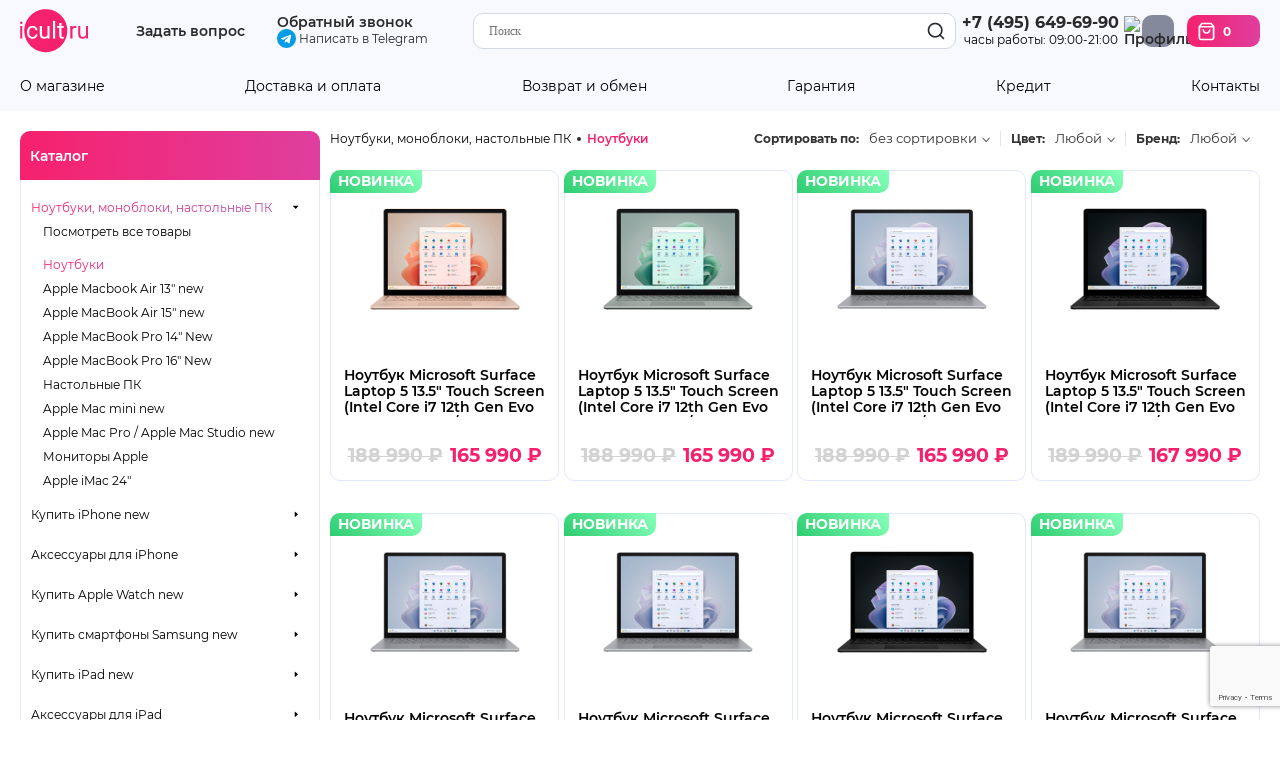

--- FILE ---
content_type: text/html; charset=Windows-1251
request_url: https://icult.ru/list/530/
body_size: 27876
content:
<!-- BID 0 --><!-- BNAME  --><!DOCTYPE html>
<html lang="ru">
	<head>
	<link rel="icon" type="image/png" href="/favic.png">
	<link rel="shortcut icon" type="image/png" href="/favic.png">
	<link href="//fonts.googleapis.com/css?family=Roboto:400,100&amp;subset=latin,cyrillic" rel="stylesheet">
	<title>Ноутбуки. Интернет-магазин iCult.ru</title>
	<base href="https://icult.ru/">
	<meta http-equiv="content-type" content="text/html; charset=windows-1251" >
	<meta content="agent 18, apple iphone bluetooth, apple iphone зарядка, belkin, bluetuch гарнитуры jawbone, bluetuch Гарнинитуры Jawbone, carrymobile, case iphone, Covertec чехол, covertec чехлы, griffin iphone, griffin ipod, iluv, inCase iPhone, iphone adapter, iphone bluetooth headset, iphone автомобильная зарядка, iphone аксессуары 3G, iphone гарнитура, iphone зарядное устройство, iphone защитная пленка, iphone кабели, iphone колонки, iphone наушники, iphone переходник, iphone провод, ipod nano чехлы, ipod socks, ipod touch чехол, ipod usb power adapter, ipod usb кабель, ipod аксессуары, ipod кабель usb, ipod переходник, Luardi, mac аксессуары, macally, macbook air сумка, macbook air чехол, macbook аксессуары, Piel Frama, sena iphone, видеоочки Saibex, Myvu, Vuzix, sena ultraslim чехол, sena ultraslim pouch, usb iphone, usb ipod кабель, купить v-moda, айфон гарнитура, айфон чехлы, аккумулятор iphone, аксессуары iphone 3G, аксессуары айфон, гарнитуры Jawbone2, зарядка iphone автомобильная, зарядка macbook, микрофон iphone, наушники ipod, пленка iphone защитный, Ремонт iPhone, ремонт айподов, сумка macbook air, чехлы ipod nano touch, чехол iphone, чехол macbook air, чехол sena ultraslim, шнур ipod, купить iPhone, купить iPhone 3G" name="keywords">
	<meta content="Купить Ноутбуки. Интернет-магазин iCult.ru  в интернет магазине iCult — цены ниже чем у конкурентов. iCult — магазин с самым широким выбором аксессуаров бренда Apple. У нас можно купить любой аксессуар к iPhone, iPod и MacBook. Огромный выбор кожаных, пластиковых и силиконовых чехлов для iPhone, iPod touch, iPod nano, iPod Classic. Поможем подобрать зарядные устройства, наушники, гарнитуры, ФМ трансмиттеры, bluetooth гарнитуры, подставки, держатели, переходники, провода, защитные пленки. Много интересных аксессуаров для MacBook - чехлы и сумки, переходники, подставки. Акустические системы для iPod и iPhone, беспроводное оборудование WiFi, графические планшеты, Bluetooth гарнитуры в автомобиль." name="description">
	<meta content="Apple iPhone" name="author">
	<meta name="format-detection" content="telephone=no">
				<link rel="stylesheet" href="/include/css/style.css?v=20210623">
	<link rel="stylesheet" href="/assets/fancybox/jquery.fancybox.css">
	<link rel="stylesheet" href="/include/css/jquery.selectbox.css">
	<link rel="stylesheet" href="/include/css/font_montserrat.css">
	<link rel="stylesheet" href="/include/css/newmain.css?v=20210813">
		<script src="/include/jquery/jquery-1.4.4.min.js"></script>
	<script src="https://ajax.googleapis.com/ajax/libs/jqueryui/1.8.18/jquery-ui.min.js"></script>
	<script src="/include/jquery/jquery.form.js"></script>
	<script src="/include/jquery/jquery.maskedinput-1.3.js"></script>
	<script src="/include/jquery/jquery.ba-bbq.min.js"></script>
	<script src="/assets/fancybox/jquery.fancybox.pack.js"></script>
	<script src="/include/jquery/jquery.validate.min.js"></script>
	<script src="/include/mobiledetector.js"></script>
	<script src="/include/jquery/jquery.selectbox.js"></script>
	<script src="/include/js.js?v=12121321"></script>

	<script src="https://www.google.com/recaptcha/api.js?render=6LdZghkiAAAAABW6cAtLsbY1HVEb83nCJCN736yC"></script>

		<style>
		.ui-effects-transfer{ border: 1px dashed black; z-index: 102; }
			</style>
	<meta name="viewport" content="width=1320">
	<meta name="google-site-verification" content="0j0VIdACOs6GnlIKCBKdkT08nXa1jn48G-DlHexKlOk">
	<meta name="google-site-verification" content="rYfdotqJeK07nsjssUzJQG6QEKcUTbmEBabHbq0PiPM">
</head>

	<body>
		<header>
	<div class="container">
		<a href="/" class="logo"><img src="/images/design/icult_logo.svg" alt="iCult"></a>
		<a href="#ask" data-menu-action="question">Задать вопрос</a>
		<div class="callback" style="line-height: 0.3">
			<a href="#call" data-menu-action="callback">Обратный звонок</a>
			<br>
			<a href="https://t.me/iCultstore" target="_blank" style="font-weight: normal; font-size: 12px">
				<svg style="position: relative; top: 5px;" enable-background="new 0 0 24 24" height="19" viewBox="0 0 24 24" width="19" xmlns="http://www.w3.org/2000/svg"><circle cx="12" cy="12" fill="#039be5" r="12"/><path d="m5.491 11.74 11.57-4.461c.537-.194 1.006.131.832.943l.001-.001-1.97 9.281c-.146.658-.537.818-1.084.508l-3-2.211-1.447 1.394c-.16.16-.295.295-.605.295l.213-3.053 5.56-5.023c.242-.213-.054-.333-.373-.121l-6.871 4.326-2.962-.924c-.643-.204-.657-.643.136-.953z" fill="#fff"/></svg>
				Написать в Telegram
			</a>
		</div>				<div class="search">
			<form method="GET" action="/search/" class="userbar-search" id="searchform">
				<input autocomplete="off" type="text" name="text" id="ssstext" value="" placeholder="Поиск">
				<button type="submit" title="Искать"><img src="/images/design/search.svg" alt="Найти"></button>
			</form>
		</div>
		<div class="contacts">
			<a href="tel:+74956496990" class="phoneNumber">+7 (495) 649-69-90</a>
			<span class="workTime">часы работы: 09:00-21:00</span>
		</div>

								<a href="#" class="profile " title="Войти"><img src="/images/design/profile.svg" alt="Профиль"></a>
				<a href="/basket/" class="cart" title="">
			<img src="/images/design/cart.svg" alt="Корзина покупок">
			<span class="cartCounter">0</span>
		</a>
	</div>
</header>
<div class="headerLinks">
	<div class="container">
		<a href="/content/1/" data-noajax>О магазине</a>
		<a href="/content/8/">Доставка и оплата</a>
		<a href="/content/13/" data-noajax>Возврат и обмен</a>
		<a href="/content/15/" data-noajax>Гарантия</a>
		<a href="/content/14/">Кредит</a>
		<a href="/content/4/" data-noajax>Контакты</a>
	</div>
</div>
<div class="container relative">
	<div class="flybox search" style="display: none"><div class="content"></div></div>
</div>
<script>
	$j('.flybox-root').appendTo($j('body > header'))
</script>
		<div class="container pageContent" id="sublmenu">
			<div class="categories">
			<div class="categoriesHeader">Каталог</div>
			<div class="categoriesList">		
			<div class="menu-item">
			<div class="menu-parent expanded">
				<a href="/parent/529/">Ноутбуки, моноблоки, настольные ПК</a>
				<span class="marker"></span>
			</div>

							<div class="menu-child">
					<ul>
						<li class="viewAll"><a href="/parent/529/">Посмотреть все товары</a></li>
																																																	
							<li class="expanded"><a href="/list/530/">Ноутбуки</a></li>
																																																	
							<li class=""><a href="/list/194_529/">Apple Macbook Air 13&quot; new</a></li>
																																																	
							<li class=""><a href="/list/897_529/">Apple MacBook Air 15&quot; new</a></li>
																																																	
							<li class=""><a href="/list/582_529/">Apple MacBook Pro 14&quot; New</a></li>
																																																	
							<li class=""><a href="/list/764_529/">Apple MacBook Pro 16&quot; New</a></li>
																																		
							<li class=""><a href="/list/859/">Настольные ПК</a></li>
																																																	
							<li class=""><a href="/list/208_529/">Apple Mac mini new</a></li>
																																																	
							<li class=""><a href="/list/209_529/">Apple Mac Pro / Apple Mac Studio new</a></li>
																																																	
							<li class=""><a href="/list/210_529/">Мониторы Apple</a></li>
																																																	
							<li class=""><a href="/list/858_529/">Apple iMac 24&quot;</a></li>
											</ul>
				</div>
					</div>
	

			<div class="menu-item">
			<div class="menu-parent ">
				<a href="/parent/174/">Купить iPhone new</a>
				<span class="marker"></span>
			</div>

							<div class="menu-child">
					<ul>
						<li class="viewAll"><a href="/parent/174/">Посмотреть все товары</a></li>
																																		
							<li class=""><a href="/list/975/">iPhone 17</a></li>
																																		
							<li class=""><a href="/list/974/">iPhone 17 Air</a></li>
																																		
							<li class=""><a href="/list/973/">iPhone 17 Pro</a></li>
																																		
							<li class=""><a href="/list/972/">iPhone 17 Pro Max</a></li>
																																		
							<li class=""><a href="/list/940/">iPhone 16e</a></li>
																																		
							<li class=""><a href="/list/929/">iPhone 16 Pro</a></li>
																																		
							<li class=""><a href="/list/928/">iPhone 16 Pro Max</a></li>
																																		
							<li class=""><a href="/list/927/">iPhone 16</a></li>
																																		
							<li class=""><a href="/list/926/">iPhone 16 Plus</a></li>
																																		
							<li class=""><a href="/list/901/">iPhone 15</a></li>
																																		
							<li class=""><a href="/list/902/">iPhone 15 Plus</a></li>
																																		
							<li class=""><a href="/list/878/">iPhone 14</a></li>
																																		
							<li class=""><a href="/list/862/">iPhone 13</a></li>
																																		
							<li class=""><a href="/list/792/">iPhone SE </a></li>
											</ul>
				</div>
					</div>
				<div class="menu-item">
			<div class="menu-parent ">
				<a href="/parent/553/">Аксессуары для iPhone </a>
				<span class="marker"></span>
			</div>

							<div class="menu-child">
					<ul>
						<li class="viewAll"><a href="/parent/553/">Посмотреть все товары</a></li>
																																		
							<li class=""><a href="/list/968/">Чехлы для iPhone 17</a></li>
																																		
							<li class=""><a href="/list/966/">Чехлы для iPhone 17 Pro</a></li>
																																		
							<li class=""><a href="/list/967/">Чехлы для iPhone 17 Pro Max</a></li>
																																		
							<li class=""><a href="/list/976/">Чехлы для iPhone 17 Air</a></li>
																																		
							<li class=""><a href="/list/930/">Чехлы для iPhone 16</a></li>
																																		
							<li class=""><a href="/list/931/">Чехлы для iPhone 16 Plus </a></li>
																																		
							<li class=""><a href="/list/932/">Чехлы для iPhone 16 Pro</a></li>
																																		
							<li class=""><a href="/list/933/">Чехлы для iPhone 16 Pro Max</a></li>
																																		
							<li class=""><a href="/list/944/">Чехлы для iPhone 16e</a></li>
																																		
							<li class=""><a href="/list/905/">Чехлы для iPhone 15 </a></li>
																																		
							<li class=""><a href="/list/903/">Чехлы для iPhone 15 Pro</a></li>
																																		
							<li class=""><a href="/list/904/">Чехлы для iPhone 15 Pro Max</a></li>
																																		
							<li class=""><a href="/list/906/">Чехлы для iPhone 15 Plus</a></li>
																																		
							<li class=""><a href="/list/887/">Чехлы для iPhone 14</a></li>
																																		
							<li class=""><a href="/list/888/">Чехлы для iPhone 14 Plus</a></li>
																																		
							<li class=""><a href="/list/882/">Чехлы для iPhone 14 Pro</a></li>
																																		
							<li class=""><a href="/list/883/">Чехлы для iPhone 14 Pro Max</a></li>
																																		
							<li class=""><a href="/list/866/">Чехлы для iPhone 13 </a></li>
																																		
							<li class=""><a href="/list/865/">Чехлы для iPhone 13 Pro</a></li>
																																		
							<li class=""><a href="/list/867/">Чехлы для iPhone 13 Pro Max</a></li>
																																		
							<li class=""><a href="/list/868/">Чехлы для iPhone 13 mini</a></li>
																																		
							<li class=""><a href="/list/825/">Чехлы для iPhone 12</a></li>
																																		
							<li class=""><a href="/list/826/">Чехлы для iPhone 12 Pro</a></li>
																																		
							<li class=""><a href="/list/827/">Чехлы для iPhone 12 Pro Max</a></li>
																																		
							<li class=""><a href="/list/824/">Чехлы для iPhone 12 mini</a></li>
																																		
							<li class=""><a href="/list/755/">Чехлы для iPhone 11</a></li>
																																		
							<li class=""><a href="/list/756/">Чехлы для iPhone 11 Pro</a></li>
																																		
							<li class=""><a href="/list/757/">Чехлы для iPhone 11 Pro Max</a></li>
																																		
							<li class=""><a href="/list/635/">Чехлы для iPhone 7/8/SE 2020</a></li>
																																		
							<li class=""><a href="/list/705/">Чехлы для iPhone XR</a></li>
																																		
							<li class=""><a href="/list/92/">Чехлы для iPhone XS</a></li>
																																		
							<li class=""><a href="/list/703/">Чехлы для iPhone XS Max</a></li>
																																		
							<li class=""><a href="/list/679/">Чехлы для iPhone X</a></li>
																																		
							<li class=""><a href="/list/636/">Чехлы для iPhone 7/8 Plus</a></li>
																																		
							<li class=""><a href="/list/554/">Чехлы для iPhone 6/6S</a></li>
																																		
							<li class=""><a href="/list/555/">Чехлы для iPhone 6/6S Plus</a></li>
																																		
							<li class=""><a href="/list/638/">Спортивные чехлы для iPhone</a></li>
																																		
							<li class=""><a href="/list/115/">Чехлы для iPhone 5/5S/SE</a></li>
																																		
							<li class=""><a href="/list/503/">Чехлы для iPhone 5C</a></li>
																																		
							<li class=""><a href="/list/829/">Защитные пленки и стекла для iPhone 12/13 mini</a></li>
																																		
							<li class=""><a href="/list/830/">Защитные пленки и стекла для iPhone 12/13/14/15/16 Pro/17/17 Pro/17 Air</a></li>
																																		
							<li class=""><a href="/list/831/">Защитные пленки и стекла для iPhone 12/13/14/15/16 Pro Max/14/15 Plus/17 Pro Max</a></li>
																																		
							<li class=""><a href="/list/706/">Защитные пленки и стекла для iPhone XR/11</a></li>
																																		
							<li class=""><a href="/list/682/">Защитные пленки и стекла для iPhone X/XS/11 Pro</a></li>
																																		
							<li class=""><a href="/list/707/">Защитные пленки и стекла для iPhone XS Max/11 Pro Max</a></li>
																																		
							<li class=""><a href="/list/556/">Защитные пленки и стекла для iPhone 6/6S/7/8/SE 2020</a></li>
																																		
							<li class=""><a href="/list/557/">Защитные пленки и стекла для iPhone 6/6S/7/8 Plus</a></li>
																																		
							<li class=""><a href="/list/85/">Защитные пленки и стекла для iPhone 5/5S/SE</a></li>
																																																	
							<li class=""><a href="/list/57_553/">Переходники и провода Lightning iPod/iPhone/iPad</a></li>
																																																	
							<li class=""><a href="/list/344_553/">Здоровье и Фитнес</a></li>
																																		
							<li class=""><a href="/list/98/">Подставки, держатели для iPhone</a></li>
																																		
							<li class=""><a href="/list/102/">Автомобильные аксессуары для iPhone</a></li>
											</ul>
				</div>
					</div>
				<div class="menu-item">
			<div class="menu-parent ">
				<a href="/parent/978/">Купить Apple Watch new</a>
				<span class="marker"></span>
			</div>

							<div class="menu-child">
					<ul>
						<li class="viewAll"><a href="/parent/978/">Посмотреть все товары</a></li>
																																		
							<li class=""><a href="/list/979/">Apple Watch Aluminum Series 11 42 mm New</a></li>
																																																	
							<li class=""><a href="/list/977_978/">Apple Watch Aluminum Series 11 46 mm New</a></li>
																																		
							<li class=""><a href="/list/981/">Apple Watch Titanium Series 11 42 mm New</a></li>
																																		
							<li class=""><a href="/list/982/">Apple Watch Titanium Series 11 46 mm New</a></li>
																																		
							<li class=""><a href="/list/980/">Apple Watch Ultra 3 49 mm New</a></li>
																																																	
							<li class=""><a href="/list/934_978/">Apple Watch Series 10 42 мм</a></li>
																																																	
							<li class=""><a href="/list/935_978/">Apple Watch Series 10 46 мм</a></li>
																																		
							<li class=""><a href="/list/911/">Apple Watch Ultra 2 49 mm</a></li>
																																																	
							<li class=""><a href="/list/701_978/">Apple Watch SE 2/3 2024-2025 40 мм New</a></li>
																																																	
							<li class=""><a href="/list/753_978/">Apple Watch SE 2/3 2024-2025 44 мм New</a></li>
																																																	
							<li class=""><a href="/list/475_978/">Ремешки для apple watch 42/44/45/49 мм</a></li>
																																																	
							<li class=""><a href="/list/686_978/">Док-станции для Apple Watch</a></li>
																																																	
							<li class=""><a href="/list/585_978/">Аксессуары для Apple Watch</a></li>
											</ul>
				</div>
					</div>
				<div class="menu-item">
			<div class="menu-parent ">
				<a href="/parent/942/">Купить смартфоны Samsung new</a>
				<span class="marker"></span>
			</div>

							<div class="menu-child">
					<ul>
						<li class="viewAll"><a href="/parent/942/">Посмотреть все товары</a></li>
																																		
							<li class=""><a href="/list/943/">Samsung Galaxy S 25 Ultra</a></li>
																																		
							<li class=""><a href="/list/985/">Samsung Galaxy A17</a></li>
																																		
							<li class=""><a href="/list/986/">Samsung Galaxy A56</a></li>
																																		
							<li class=""><a href="/list/952/">Samsung Galaxy Z Fold7</a></li>
																																		
							<li class=""><a href="/list/953/">Samsung Galaxy Z Flip7</a></li>
																																		
							<li class=""><a href="/list/954/">Samsung Galaxy S 24 Ultra</a></li>
											</ul>
				</div>
					</div>
				<div class="menu-item">
			<div class="menu-parent ">
				<a href="/parent/267/">Купить iPad new</a>
				<span class="marker"></span>
			</div>

							<div class="menu-child">
					<ul>
						<li class="viewAll"><a href="/parent/267/">Посмотреть все товары</a></li>
																																		
							<li class=""><a href="/list/945/">Купить iPad 11&quot; A16 2025 11th generation new</a></li>
																																		
							<li class=""><a href="/list/984/">Купить iPad Pro 11&quot; M5 2025 6th generation new</a></li>
																																		
							<li class=""><a href="/list/983/">Купить iPad Pro 13&quot; M5 2025 8th generation new</a></li>
																																		
							<li class=""><a href="/list/946/">Купить iPad Air 11&quot; M3 2025 7th generation new</a></li>
																																		
							<li class=""><a href="/list/947/">Купить iPad Air 13&quot; M3 2025 2nd generation new</a></li>
																																		
							<li class=""><a href="/list/941/">Купить iPad mini 8,3&quot; 2024 7th generation</a></li>
																																		
							<li class=""><a href="/list/921/">Купить iPad Pro 11&quot; M4 2024 5th generation</a></li>
																																		
							<li class=""><a href="/list/918/">Купить iPad Pro 13&quot; M4 2024 7th generation</a></li>
																																		
							<li class=""><a href="/list/919/">Купить iPad Air 11&quot; M2 2024 6th generation</a></li>
																																		
							<li class=""><a href="/list/920/">Купить iPad Air 13&quot; M2 2024 1st generation</a></li>
																																		
							<li class=""><a href="/list/890/">Купить iPad Air 10.9&quot; 2022 5th generation</a></li>
																																		
							<li class=""><a href="/list/889/">Купить iPad 10.9&quot; 2022 10th generation</a></li>
											</ul>
				</div>
					</div>
				<div class="menu-item">
			<div class="menu-parent ">
				<a href="/parent/229/">Аксессуары для iPad</a>
				<span class="marker"></span>
			</div>

							<div class="menu-child">
					<ul>
						<li class="viewAll"><a href="/parent/229/">Посмотреть все товары</a></li>
																																		
							<li class=""><a href="/list/937/">Чехлы для iPad Mini 8,3&quot; 6/7 поколение</a></li>
																																		
							<li class=""><a href="/list/917/">Чехлы для iPad Pro 13&quot; 2024 7th generation</a></li>
																																		
							<li class=""><a href="/list/852/">Чехлы для iPad Pro 11&quot; 2024 5th generation </a></li>
																																		
							<li class=""><a href="/list/923/">Чехлы для iPad Air 13&quot; 2024-25 1st-2nd generation </a></li>
																																		
							<li class=""><a href="/list/817/">Чехлы для iPad Air 10.9&quot; / 11&quot; 2020-25 4-7th generetion</a></li>
																																		
							<li class=""><a href="/list/891/">Чехлы для iPad 10.9&quot; 2022 10th/ 11&quot; 2025 11th generation</a></li>
																																		
							<li class=""><a href="/list/778/">Чехлы для iPad Pro 12.9&quot; 2020-2022 5-6th generation</a></li>
																																		
							<li class=""><a href="/list/611/">Чехлы для iPad Pro 12.9&quot; 2015/17</a></li>
																																		
							<li class=""><a href="/list/712/">Чехлы для iPad Pro 12.9&quot; 2018</a></li>
																																		
							<li class=""><a href="/list/779/">Чехлы для iPad Pro 11&quot; 2020-22 3-4th generation</a></li>
																																		
							<li class=""><a href="/list/711/">Чехлы для iPad Pro 11&quot; 2018</a></li>
																																		
							<li class=""><a href="/list/572/">Чехлы для iPad Air 2</a></li>
																																		
							<li class=""><a href="/list/665/">Чехлы для iPad Pro 10.5&quot;/iPad Air 2019</a></li>
																																		
							<li class=""><a href="/list/760/">Чехлы для iPad 10.2&quot; 2019-21 8-9t generation</a></li>
																																		
							<li class=""><a href="/list/624/">Чехлы для iPad Pro 9.7&quot;</a></li>
																																		
							<li class=""><a href="/list/517/">Чехлы для iPad Air/iPad 9.7&quot; 2017/18</a></li>
																																		
							<li class=""><a href="/list/612/">Чехлы для iPad Mini 7,9&quot; 4/5 поколение</a></li>
																																		
							<li class=""><a href="/list/273/">Чехлы для iPad 2/3/4</a></li>
																																		
							<li class=""><a href="/list/238/">Чехлы с клавиатурой для iPad</a></li>
																																																	
							<li class=""><a href="/list/371_229/">Сумки для iPad</a></li>
																																		
							<li class=""><a href="/list/716/">Защитные пленки/стекла для iPad Pro 12.9&quot; / 13&quot; 2020-24 5-7th generation / Air 13&quot; 2024 1st-generation</a></li>
																																		
							<li class=""><a href="/list/717/">Защитные пленки/стекла для iPad Pro 11&quot; 2018-24 3-5th generation</a></li>
																																		
							<li class=""><a href="/list/840/">Защитные пленки и стекла для iPad Air 10,9&quot; / 11&quot; 2020-24 4-6th generation</a></li>
																																		
							<li class=""><a href="/list/773/">Защитные пленки/стекла для iPad 10.2&quot; 2019-21 8-9th Gen/ 10.9&quot; 2022 10th Gen</a></li>
																																		
							<li class=""><a href="/list/616/">Защитные пленки/стекла для iPad Pro 10.5&quot;/Air 2019</a></li>
																																		
							<li class=""><a href="/list/518/">Защитные пленки для iPad Air 1/2/Pro 9.7&quot;/iPad 9.7&quot; 2017/18</a></li>
																																		
							<li class=""><a href="/list/418/">Защитные плёнки/стекла для iPad mini </a></li>
																																		
							<li class=""><a href="/list/276/">Защитные пленки для iPad 2/3/4</a></li>
																																		
							<li class=""><a href="/list/231/">Переходники и провода для iPad</a></li>
																																		
							<li class=""><a href="/list/235/">Подставки и док-станции для iPad</a></li>
																																		
							<li class=""><a href="/list/236/">Зарядные устройства для iPad</a></li>
																																		
							<li class=""><a href="/list/256/">Автомобильные аксессуары для iPad</a></li>
																																		
							<li class=""><a href="/list/233/">Разное для iPad</a></li>
																																		
							<li class=""><a href="/list/230/">Чехлы для iPad 1st Gen</a></li>
																																		
							<li class=""><a href="/list/237/">Защитные пленки для iPad 1st Gen</a></li>
																																																	
							<li class=""><a href="/list/344_229/">Здоровье и Фитнес</a></li>
											</ul>
				</div>
					</div>
				<div class="menu-item">
			<div class="menu-parent ">
				<a href="/parent/190/">Купить Компьютеры Apple new</a>
				<span class="marker"></span>
			</div>

							<div class="menu-child">
					<ul>
						<li class="viewAll"><a href="/parent/190/">Посмотреть все товары</a></li>
																																		
							<li class=""><a href="/list/194/">Apple Macbook Air 13&quot; new</a></li>
																																		
							<li class=""><a href="/list/897/">Apple MacBook Air 15&quot; new</a></li>
																																		
							<li class=""><a href="/list/582/">Apple MacBook Pro 14&quot; New</a></li>
																																		
							<li class=""><a href="/list/764/">Apple MacBook Pro 16&quot; New</a></li>
																																		
							<li class=""><a href="/list/208/">Apple Mac mini new</a></li>
																																		
							<li class=""><a href="/list/209/">Apple Mac Pro / Apple Mac Studio new</a></li>
																																		
							<li class=""><a href="/list/210/">Мониторы Apple</a></li>
																																		
							<li class=""><a href="/list/858/">Apple iMac 24&quot;</a></li>
											</ul>
				</div>
					</div>
				<div class="menu-item">
			<div class="menu-parent ">
				<a href="/parent/29/">Аксессуары для MacBook Air</a>
				<span class="marker"></span>
			</div>

							<div class="menu-child">
					<ul>
						<li class="viewAll"><a href="/parent/29/">Посмотреть все товары</a></li>
																																		
							<li class=""><a href="/list/266/">Чехлы для MacBook Air 11&quot;</a></li>
																																		
							<li class=""><a href="/list/913/">Чехлы для MacBook Air 15&quot;</a></li>
																																		
							<li class=""><a href="/list/31/">Чехлы для MacBook Air 13&quot;</a></li>
																																		
							<li class=""><a href="/list/282/">Защитные и декоративные пленки для MacBook Air</a></li>
																																																	
							<li class=""><a href="/list/392_29/">Пластиковые чехлы для MacBook Air 13&quot;</a></li>
																																		
							<li class=""><a href="/list/109/">Разное для MacBook Air</a></li>
																																																	
							<li class=""><a href="/list/172_29/">Подставки для ноутбуков</a></li>
																																																	
							<li class=""><a href="/list/613_29/">Переходники и провода USB-C / Thunderbolt</a></li>
																																																	
							<li class=""><a href="/list/60_29/">Переходники и провода MiniDisplay Port/Thunderbolt</a></li>
																																																	
							<li class=""><a href="/list/724_29/">Блоки питания для ноутбуков</a></li>
											</ul>
				</div>
					</div>
				<div class="menu-item">
			<div class="menu-parent ">
				<a href="/parent/30/">Аксессуары для MacBook Pro</a>
				<span class="marker"></span>
			</div>

							<div class="menu-child">
					<ul>
						<li class="viewAll"><a href="/parent/30/">Посмотреть все товары</a></li>
																																		
							<li class=""><a href="/list/34/">Чехлы для MacBook Pro 13&quot;/14&quot;</a></li>
																																		
							<li class=""><a href="/list/160/">Чехлы для MacBook Pro 15/16&quot;</a></li>
																																		
							<li class=""><a href="/list/280/">Защитные и декоративные пленки для Macbook Pro 13</a></li>
																																		
							<li class=""><a href="/list/896/">Защитные и декоративные пленки для MacBook Pro 14</a></li>
																																		
							<li class=""><a href="/list/279/">Защитные и декоративные пленки для Macbook Pro 15-16&quot;</a></li>
																																																	
							<li class=""><a href="/list/646_30/">Пластиковые чехлы для MacBook Pro 13&quot; </a></li>
																																																	
							<li class=""><a href="/list/647_30/">Пластиковые чехлы для MacBook Pro 15&quot; 2016/19</a></li>
																																		
							<li class=""><a href="/list/110/">Разное для MacBook Pro</a></li>
																																																	
							<li class=""><a href="/list/172_30/">Подставки для ноутбуков</a></li>
																																																	
							<li class=""><a href="/list/613_30/">Переходники и провода USB-C / Thunderbolt</a></li>
																																																	
							<li class=""><a href="/list/60_30/">Переходники и провода MiniDisplay Port/Thunderbolt</a></li>
																																																	
							<li class=""><a href="/list/724_30/">Блоки питания для ноутбуков</a></li>
											</ul>
				</div>
					</div>
				<div class="menu-item">
			<div class="menu-parent ">
				<a href="/parent/375/">Аксессуары для Ноутбуков и Моноблоков</a>
				<span class="marker"></span>
			</div>

							<div class="menu-child">
					<ul>
						<li class="viewAll"><a href="/parent/375/">Посмотреть все товары</a></li>
																																																	
							<li class=""><a href="/list/34_375/">Чехлы для MacBook Pro 13&quot;/14&quot;</a></li>
																																																	
							<li class=""><a href="/list/160_375/">Чехлы для MacBook Pro 15/16&quot;</a></li>
																																		
							<li class=""><a href="/list/597/">Чехлы для MacBook 12&quot;</a></li>
																																																	
							<li class=""><a href="/list/31_375/">Чехлы для MacBook Air 13&quot;</a></li>
																																		
							<li class=""><a href="/list/630/">Аксессуары для Microsoft Surface Book/Laptop</a></li>
																																		
							<li class=""><a href="/list/646/">Пластиковые чехлы для MacBook Pro 13&quot; </a></li>
																																		
							<li class=""><a href="/list/392/">Пластиковые чехлы для MacBook Air 13&quot;</a></li>
																																		
							<li class=""><a href="/list/681/">Аксессуары для Google Pixelbook</a></li>
																																		
							<li class=""><a href="/list/734/">Аксессуары для HP</a></li>
																																		
							<li class=""><a href="/list/645/">Аксессуары для Xiaomi Mi Noteebook Air</a></li>
																																		
							<li class=""><a href="/list/647/">Пластиковые чехлы для MacBook Pro 15&quot; 2016/19</a></li>
																																																	
							<li class=""><a href="/list/913_375/">Чехлы для MacBook Air 15&quot;</a></li>
																																		
							<li class=""><a href="/list/119/">Аксессуары для чехлов Life Proof</a></li>
											</ul>
				</div>
					</div>
				<div class="menu-item">
			<div class="menu-parent ">
				<a href="/parent/223/">Смартфоны</a>
				<span class="marker"></span>
			</div>

							<div class="menu-child">
					<ul>
						<li class="viewAll"><a href="/parent/223/">Посмотреть все товары</a></li>
																																		
							<li class=""><a href="/list/955/">Google Pixel 10</a></li>
																																		
							<li class=""><a href="/list/971/">Google Pixel 10 Pro </a></li>
																																		
							<li class=""><a href="/list/970/">Google Pixel 10 Pro XL</a></li>
																																		
							<li class=""><a href="/list/969/">Google Pixel 10 Pro Fold</a></li>
																																		
							<li class=""><a href="/list/963/">Google Pixel 9a</a></li>
																																		
							<li class=""><a href="/list/959/">Google Pixel 9</a></li>
																																		
							<li class=""><a href="/list/962/">Google Pixel 9 Pro</a></li>
																																		
							<li class=""><a href="/list/961/">Google Pixel 9 Pro XL</a></li>
																																		
							<li class=""><a href="/list/427/">Смартфоны Samsung</a></li>
																																		
							<li class=""><a href="/list/426/">Google</a></li>
																																		
							<li class=""><a href="/list/599/">OnePlus</a></li>
																																		
							<li class=""><a href="/list/590/">Смартфон Huawei</a></li>
																																		
							<li class=""><a href="/list/576/">Microsoft</a></li>
																																		
							<li class=""><a href="/list/577/">Mi Xiaomi</a></li>
											</ul>
				</div>
					</div>
					<div class="menu-item">
			<div class="menu-parent ">
				<a href="/parent/342/">Планшеты</a>
				<span class="marker"></span>
			</div>

							<div class="menu-child">
					<ul>
						<li class="viewAll"><a href="/parent/342/">Посмотреть все товары</a></li>
																																		
							<li class=""><a href="/list/839/">Huawei</a></li>
																																		
							<li class=""><a href="/list/290/">Samsung Galaxy</a></li>
																																		
							<li class=""><a href="/list/419/">Microsoft Surface</a></li>
																																		
							<li class=""><a href="/list/596/">Xiaomi</a></li>
																																		
							<li class=""><a href="/list/807/">Prestigio</a></li>
																																		
							<li class=""><a href="/list/579/">Lenovo</a></li>
																																		
							<li class=""><a href="/list/452/">Amazon</a></li>
																																		
							<li class=""><a href="/list/420/">Чехлы и обложки для Microsoft Surface</a></li>
																																		
							<li class=""><a href="/list/422/">Переходники и провода для Microsoft Surface</a></li>
																																		
							<li class=""><a href="/list/421/">Защитные пленки для Microsoft Surface</a></li>
																																		
							<li class=""><a href="/list/459/">Разное для Microsoft Surface</a></li>
																																		
							<li class=""><a href="/list/540/">Разное для планшетов</a></li>
											</ul>
				</div>
					</div>
				<div class="menu-item">
			<div class="menu-parent ">
				<a href="/parent/257/">Смарт-часы и браслеты</a>
				<span class="marker"></span>
			</div>

							<div class="menu-child">
					<ul>
						<li class="viewAll"><a href="/parent/257/">Посмотреть все товары</a></li>
																																		
							<li class=""><a href="/list/465/">Умные часы</a></li>
																																																	
							<li class=""><a href="/list/979_257/">Apple Watch Aluminum Series 11 42 mm New</a></li>
																																		
							<li class=""><a href="/list/977/">Apple Watch Aluminum Series 11 46 mm New</a></li>
																																																	
							<li class=""><a href="/list/980_257/">Apple Watch Ultra 3 49 mm New</a></li>
																																		
							<li class=""><a href="/list/934/">Apple Watch Series 10 42 мм</a></li>
																																		
							<li class=""><a href="/list/935/">Apple Watch Series 10 46 мм</a></li>
																																		
							<li class=""><a href="/list/701/">Apple Watch SE 2/3 2024-2025 40 мм New</a></li>
																																		
							<li class=""><a href="/list/753/">Apple Watch SE 2/3 2024-2025 44 мм New</a></li>
																																		
							<li class=""><a href="/list/475/">Ремешки для apple watch 42/44/45/49 мм</a></li>
																																		
							<li class=""><a href="/list/686/">Док-станции для Apple Watch</a></li>
																																		
							<li class=""><a href="/list/585/">Аксессуары для Apple Watch</a></li>
																																		
							<li class=""><a href="/list/680/">Ремешки для apple watch 38/40/41 мм</a></li>
																																																	
							<li class=""><a href="/list/40_257/">Смарт-браслеты</a></li>
											</ul>
				</div>
					</div>
				<div class="menu-item">
			<div class="menu-parent ">
				<a href="/parent/339/">Экшн-камеры</a>
				<span class="marker"></span>
			</div>

							<div class="menu-child">
					<ul>
						<li class="viewAll"><a href="/parent/339/">Посмотреть все товары</a></li>
																																		
							<li class=""><a href="/list/341/">Экшн-камеры</a></li>
																																		
							<li class=""><a href="/list/340/">Аксессуары для камер Go Pro</a></li>
																																		
							<li class=""><a href="/list/644/">Аксессуары для камер SJCAM</a></li>
																																		
							<li class=""><a href="/list/586/">Аксессуары для камер Sony</a></li>
																																		
							<li class=""><a href="/list/595/">Аксессуары для камер Xiaomi</a></li>
																																		
							<li class=""><a href="/list/528/">Аксессуары для камер Insta360</a></li>
																																		
							<li class=""><a href="/list/629/">Аксессуары для камер Polaroid</a></li>
											</ul>
				</div>
					</div>
				<div class="menu-item">
			<div class="menu-parent ">
				<a href="/parent/322/">Инновационные гаджеты</a>
				<span class="marker"></span>
			</div>

							<div class="menu-child">
					<ul>
						<li class="viewAll"><a href="/parent/322/">Посмотреть все товары</a></li>
																																		
							<li class=""><a href="/list/936/">Товары для детей</a></li>
																																		
							<li class=""><a href="/list/76/">Умный дом</a></li>
																																		
							<li class=""><a href="/list/411/">Микрофоны</a></li>
																																		
							<li class=""><a href="/list/348/">Видеоустройства</a></li>
																																		
							<li class=""><a href="/list/718/">Ручные стабилизаторы и стедикамы</a></li>
																																		
							<li class=""><a href="/list/684/">Мультимедиа-проекторы</a></li>
																																		
							<li class=""><a href="/list/578/">Вело аксессуары</a></li>
																																		
							<li class=""><a href="/list/429/">Спортивные очки</a></li>
																																		
							<li class=""><a href="/list/695/">Музыкальные инструменты</a></li>
																																		
							<li class=""><a href="/list/436/">Интерактивные игрушки</a></li>
																																		
							<li class=""><a href="/list/812/">Конструкторы</a></li>
																																		
							<li class=""><a href="/list/726/">Обучающие материалы и авторские методики для детей</a></li>
																																		
							<li class=""><a href="/list/772/">Вибромассажеры</a></li>
																																		
							<li class=""><a href="/list/658/">Тонометры</a></li>
																																		
							<li class=""><a href="/list/323/">Игрушки на радиоуправлении</a></li>
																																		
							<li class=""><a href="/list/622/">Моноколеса и гироскутеры</a></li>
																																		
							<li class=""><a href="/list/690/">Комплектующие для гироскутеров</a></li>
																																		
							<li class=""><a href="/list/40/">Смарт-браслеты</a></li>
																																		
							<li class=""><a href="/list/663/">Электроскейты</a></li>
																																		
							<li class=""><a href="/list/650/">Электросамокаты</a></li>
																																		
							<li class=""><a href="/list/813/">Электромотоциклы</a></li>
																																		
							<li class=""><a href="/list/691/">Комплектующие для электросамокатов</a></li>
																																		
							<li class=""><a href="/list/688/">Электроролики</a></li>
																																		
							<li class=""><a href="/list/648/">Электровелосипеды</a></li>
																																		
							<li class=""><a href="/list/828/">Пульсометры и шагомеры</a></li>
																																		
							<li class=""><a href="/list/721/">Квадрокоптеры</a></li>
																																		
							<li class=""><a href="/list/765/">Водные скутеры и дроны</a></li>
																																		
							<li class=""><a href="/list/649/">Пылесосы</a></li>
																																		
							<li class=""><a href="/list/796/">Пароочистители</a></li>
																																		
							<li class=""><a href="/list/731/">Комплектующие для пылесосов</a></li>
																																		
							<li class=""><a href="/list/794/">Мойки высокого давления</a></li>
																																		
							<li class=""><a href="/list/842/">Электрические стеклоочистители</a></li>
																																		
							<li class=""><a href="/list/763/">Стиральные машины</a></li>
																																		
							<li class=""><a href="/list/728/">Медицинские термометры</a></li>
																																		
							<li class=""><a href="/list/722/">Электрические зубные щетки</a></li>
																																		
							<li class=""><a href="/list/723/">Электрочайники и термопоты</a></li>
																																		
							<li class=""><a href="/list/849/">Электрические грили и шашлычницы</a></li>
																																		
							<li class=""><a href="/list/857/">Кофеварки и кофемашины</a></li>
																																		
							<li class=""><a href="/list/846/">Термосы и термокружки</a></li>
																																		
							<li class=""><a href="/list/847/">Шейкеры и бутылки для спортсменов</a></li>
																																		
							<li class=""><a href="/list/652/">Мультиварки</a></li>
																																		
							<li class=""><a href="/list/733/">Очистители и увлажнители воздуха</a></li>
																																		
							<li class=""><a href="/list/748/">Розетки, выключатели и рамки</a></li>
																																		
							<li class=""><a href="/list/654/">Видеокамеры</a></li>
																																		
							<li class=""><a href="/list/344/">Здоровье и Фитнес</a></li>
																																		
							<li class=""><a href="/list/715/">Принтеры и МФУ</a></li>
																																		
							<li class=""><a href="/list/655/">Камеры видеонаблюдения</a></li>
																																		
							<li class=""><a href="/list/769/">Радио и видеоняни</a></li>
																																		
							<li class=""><a href="/list/735/">Эхолоты</a></li>
																																		
							<li class=""><a href="/list/835/">Обогреватели</a></li>
																																		
							<li class=""><a href="/list/736/">Системы управления поливом</a></li>
																																		
							<li class=""><a href="/list/768/">Терморегуляторы для теплого пола и систем отопления</a></li>
																																		
							<li class=""><a href="/list/761/">Холодильники</a></li>
																																		
							<li class=""><a href="/list/738/">Вентиляторы бытовые</a></li>
																																		
							<li class=""><a href="/list/746/">TV-тюнеры</a></li>
																																		
							<li class=""><a href="/list/759/">Гаджеты и изделия для сна</a></li>
																																		
							<li class=""><a href="/list/762/">Электробритвы и триммеры</a></li>
																																		
							<li class=""><a href="/list/841/">Эпиляторы и женские электробритвы</a></li>
																																		
							<li class=""><a href="/list/737/">Фены и фен-щётки</a></li>
																																		
							<li class=""><a href="/list/793/">Средства индивидуальной защиты</a></li>
																																		
							<li class=""><a href="/list/819/">Товары для занятий йогой</a></li>
																																		
							<li class=""><a href="/list/844/">Кошельки для криптовалют</a></li>
																																		
							<li class=""><a href="/list/435/">Инновационные клавиатуры</a></li>
																																		
							<li class=""><a href="/list/485/">Очки виртуальной реальности</a></li>
																																		
							<li class=""><a href="/list/651/">Моноподы и пульты для селфи</a></li>
																																		
							<li class=""><a href="/list/641/">DJ контроллеры</a></li>
																																		
							<li class=""><a href="/list/729/">Настенно-потолочные светильники</a></li>
																																		
							<li class=""><a href="/list/732/">Настольные лампы и светильники</a></li>
																																		
							<li class=""><a href="/list/809/">Фонари</a></li>
																																		
							<li class=""><a href="/list/749/">Лампочки</a></li>
																																		
							<li class=""><a href="/list/771/">Светодиодные ленты</a></li>
																																		
							<li class=""><a href="/list/437/">Инновационное освещение</a></li>
																																		
							<li class=""><a href="/list/805/">Карманные электронные словари и переводчики</a></li>
																																		
							<li class=""><a href="/list/855/">Автомобильные FM-трансмиттеры</a></li>
																																		
							<li class=""><a href="/list/814/">Винные аксессуары</a></li>
																																		
							<li class=""><a href="/list/845/">Наборы посуды для готовки</a></li>
																																		
							<li class=""><a href="/list/770/">Наборы инструментов и оснастки</a></li>
																																		
							<li class=""><a href="/list/810/">Ножи и мультитулы для туризма</a></li>
																																		
							<li class=""><a href="/list/774/">Товары для животных</a></li>
																																		
							<li class=""><a href="/list/453/">Прочие гаджеты</a></li>
																																		
							<li class=""><a href="/list/482/">Аксессуары для спортивных гаджетов</a></li>
																																		
							<li class=""><a href="/list/580/">Комплектующие и аксессуары для квадрокоптеров</a></li>
																																		
							<li class=""><a href="/list/324/">Комплектующие и аксессуары для машинок и радиоуправляемых моделей</a></li>
																																		
							<li class=""><a href="/list/541/">Аксессуары для Google Glass</a></li>
																																		
							<li class=""><a href="/list/542/">Аксессуары для видеоустройств</a></li>
											</ul>
				</div>
					</div>
				<div class="menu-item">
			<div class="menu-parent ">
				<a href="/parent/201/">Электронные книги</a>
				<span class="marker"></span>
			</div>

							<div class="menu-child">
					<ul>
						<li class="viewAll"><a href="/parent/201/">Посмотреть все товары</a></li>
																																		
							<li class=""><a href="/list/203/">Аксессуары для электронных книг</a></li>
																																		
							<li class=""><a href="/list/202/">Электронные книги</a></li>
											</ul>
				</div>
					</div>
				<div class="menu-item">
			<div class="menu-parent ">
				<a href="/parent/836/">Посуда и кухонные принадлежности</a>
				<span class="marker"></span>
			</div>

							<div class="menu-child">
					<ul>
						<li class="viewAll"><a href="/parent/836/">Посмотреть все товары</a></li>
																																		
							<li class=""><a href="/list/837/">Столовые приборы</a></li>
																																		
							<li class=""><a href="/list/838/">Бокалы и стаканы</a></li>
																																		
							<li class=""><a href="/list/848/">Кастрюли и ковши</a></li>
																																		
							<li class=""><a href="/list/850/">Консервные ножи и закаточные машинки</a></li>
																																		
							<li class=""><a href="/list/908/">Блюда, доски, Менажницы</a></li>
											</ul>
				</div>
					</div>
				<div class="menu-item">
			<div class="menu-parent ">
				<a href="/parent/798/">Музыкальные инструменты</a>
				<span class="marker"></span>
			</div>

							<div class="menu-child">
					<ul>
						<li class="viewAll"><a href="/parent/798/">Посмотреть все товары</a></li>
																																		
							<li class=""><a href="/list/799/">Электрогитары и бас-гитары</a></li>
																																		
							<li class=""><a href="/list/800/">Гитарное усиление</a></li>
																																		
							<li class=""><a href="/list/725/">Синтезаторы, пианино и MIDI-клавиатуры</a></li>
																																		
							<li class=""><a href="/list/851/">Грувбоксы, драм-машины</a></li>
																																		
							<li class=""><a href="/list/804/">Ударные инструменты</a></li>
																																		
							<li class=""><a href="/list/803/">Студийное оборудование</a></li>
																																		
							<li class=""><a href="/list/806/">Аксессуары для музыкальных инструментов</a></li>
											</ul>
				</div>
					</div>
				<div class="menu-item">
			<div class="menu-parent ">
				<a href="/parent/546/">Телевизоры</a>
				<span class="marker"></span>
			</div>

							<div class="menu-child">
					<ul>
						<li class="viewAll"><a href="/parent/546/">Посмотреть все товары</a></li>
																																		
							<li class=""><a href="/list/552/">ЖК-телевизоры 32&quot;</a></li>
																																		
							<li class=""><a href="/list/547/">ЖК-телевизоры 40&#039;&#039;</a></li>
																																		
							<li class=""><a href="/list/808/">ЖК-телевизоры 43&quot;</a></li>
																																		
							<li class=""><a href="/list/548/">ЖК-телевизоры 46&quot;</a></li>
																																																	
							<li class=""><a href="/list/575_546/">Системы домашнего кинотеатра</a></li>
																																		
							<li class=""><a href="/list/562/">Аксессуары для телевизоров</a></li>
																																		
							<li class=""><a href="/list/675/">ТВ-приставки и медиаплееры</a></li>
											</ul>
				</div>
					</div>
				<div class="menu-item">
			<div class="menu-parent ">
				<a href="/parent/605/">Интерактивные экраны и мониторы</a>
				<span class="marker"></span>
			</div>

							<div class="menu-child">
					<ul>
						<li class="viewAll"><a href="/parent/605/">Посмотреть все товары</a></li>
																																		
							<li class=""><a href="/list/606/">Интерактивные экраны</a></li>
																																		
							<li class=""><a href="/list/607/">Мониторы</a></li>
											</ul>
				</div>
					</div>
				<div class="menu-item">
			<div class="menu-parent ">
				<a href="/parent/413/">Видеорегистраторы, радар-детекторы, GPS-навигаторы</a>
				<span class="marker"></span>
			</div>

							<div class="menu-child">
					<ul>
						<li class="viewAll"><a href="/parent/413/">Посмотреть все товары</a></li>
																																		
							<li class=""><a href="/list/414/">Автомобильные видеорегистраторы</a></li>
																																		
							<li class=""><a href="/list/659/">Радар-детекторы</a></li>
																																		
							<li class=""><a href="/list/671/">GPS-навигаторы</a></li>
																																		
							<li class=""><a href="/list/856/">Аксессуары для GPS-навигаторов</a></li>
											</ul>
				</div>
					</div>
				<div class="menu-item">
			<div class="menu-parent ">
				<a href="/parent/907/">Кухня</a>
				<span class="marker"></span>
			</div>

					</div>
				<div class="menu-item">
			<div class="menu-parent ">
				<a href="/parent/361/">Аксессуары для гаджетов</a>
				<span class="marker"></span>
			</div>

							<div class="menu-child">
					<ul>
						<li class="viewAll"><a href="/parent/361/">Посмотреть все товары</a></li>
																																		
							<li class=""><a href="/list/532/">Аксессуары для стилусов</a></li>
																																		
							<li class=""><a href="/list/362/">Стилусы для емкостных экранов</a></li>
																																		
							<li class=""><a href="/list/432/">Перчатки для гаджетов</a></li>
																																																	
							<li class=""><a href="/list/344_361/">Здоровье и Фитнес</a></li>
											</ul>
				</div>
					</div>
				<div class="menu-item">
			<div class="menu-parent ">
				<a href="/parent/128/">Сетевое оборудование WiFi</a>
				<span class="marker"></span>
			</div>

							<div class="menu-child">
					<ul>
						<li class="viewAll"><a href="/parent/128/">Посмотреть все товары</a></li>
																																		
							<li class=""><a href="/list/129/">Сетевое оборудование WiFi</a></li>
																																		
							<li class=""><a href="/list/90/">WiFi модули</a></li>
																																		
							<li class=""><a href="/list/94/">Аксессуары для беспроводного оборудования Apple</a></li>
											</ul>
				</div>
					</div>
				<div class="menu-item">
			<div class="menu-parent ">
				<a href="/parent/377/">Противокражные системы устройств Apple</a>
				<span class="marker"></span>
			</div>

							<div class="menu-child">
					<ul>
						<li class="viewAll"><a href="/parent/377/">Посмотреть все товары</a></li>
																																		
							<li class=""><a href="/list/378/">Стойки</a></li>
																																		
							<li class=""><a href="/list/379/">Противокражные чехлы для iPad</a></li>
																																		
							<li class=""><a href="/list/380/">Готовые решения</a></li>
																																		
							<li class=""><a href="/list/381/">Защитные тросы с замком</a></li>
																																		
							<li class=""><a href="/list/382/">Чехлы для Mac Air</a></li>
											</ul>
				</div>
					</div>
				<div class="menu-item">
			<div class="menu-parent ">
				<a href="/parent/353/">Фотооборудование</a>
				<span class="marker"></span>
			</div>

							<div class="menu-child">
					<ul>
						<li class="viewAll"><a href="/parent/353/">Посмотреть все товары</a></li>
																																		
							<li class=""><a href="/list/797/">Фотоаппараты</a></li>
																																		
							<li class=""><a href="/list/425/">Фотоаппараты моментальной печати</a></li>
																																		
							<li class=""><a href="/list/476/">Аксессуары для фотоаппаратов</a></li>
																																		
							<li class=""><a href="/list/383/">Чехлы для фотоаппаратов</a></li>
																																		
							<li class=""><a href="/list/510/">Видеокамеры</a></li>
											</ul>
				</div>
					</div>
				<div class="menu-item">
			<div class="menu-parent ">
				<a href="/parent/144/">Наушники/Гарнитуры</a>
				<span class="marker"></span>
			</div>

							<div class="menu-child">
					<ul>
						<li class="viewAll"><a href="/parent/144/">Посмотреть все товары</a></li>
																																		
							<li class=""><a href="/list/950/">Чехлы для Apple Airpods Pro 1/2</a></li>
																																		
							<li class=""><a href="/list/949/">Чехлы для Apple Airpods 3/4</a></li>
																																		
							<li class=""><a href="/list/948/">Чехлы для Apple Airpods 1/2</a></li>
																																		
							<li class=""><a href="/list/400/">Вставные наушники</a></li>
																																		
							<li class=""><a href="/list/401/">Накладные наушники</a></li>
																																		
							<li class=""><a href="/list/402/">Вставные наушники/гарнитуры</a></li>
																																		
							<li class=""><a href="/list/403/">Накладные наушники/гарнитуры</a></li>
																																		
							<li class=""><a href="/list/406/">Вставные наушники/гарнитуры Bluetooth</a></li>
																																		
							<li class=""><a href="/list/407/">Накладные наушники/гарнитуры Bluetooth</a></li>
																																		
							<li class=""><a href="/list/460/">Беспроводные наушники</a></li>
																																		
							<li class=""><a href="/list/408/">Bluetooth-гарнитуры</a></li>
																																		
							<li class=""><a href="/list/372/">Компьютерные гарнитуры</a></li>
																																		
							<li class=""><a href="/list/660/">Усилители и ЦАПы</a></li>
																																		
							<li class=""><a href="/list/512/">Спикерфоны</a></li>
																																		
							<li class=""><a href="/list/349/">Офисные гарнитуры</a></li>
																																		
							<li class=""><a href="/list/409/">Аксессуары для Apple Airpods</a></li>
																																		
							<li class=""><a href="/list/488/">Аксессуары для мотогарнитур Bluetooth</a></li>
																																		
							<li class=""><a href="/list/350/">Аксессуары для ретрогарнитур</a></li>
											</ul>
				</div>
					</div>
				<div class="menu-item">
			<div class="menu-parent ">
				<a href="/parent/493/">Музыкальные плееры и диктофоны</a>
				<span class="marker"></span>
			</div>

							<div class="menu-child">
					<ul>
						<li class="viewAll"><a href="/parent/493/">Посмотреть все товары</a></li>
																																		
							<li class=""><a href="/list/494/">MP3 плееры</a></li>
																																		
							<li class=""><a href="/list/495/">MP4 плееры</a></li>
																																		
							<li class=""><a href="/list/544/">Диктофоны и портативные рекордеры</a></li>
																																		
							<li class=""><a href="/list/661/">Аксессуары для плееров и диктофонов</a></li>
											</ul>
				</div>
					</div>
				<div class="menu-item">
			<div class="menu-parent ">
				<a href="/parent/445/">Игровые консоли</a>
				<span class="marker"></span>
			</div>

							<div class="menu-child">
					<ul>
						<li class="viewAll"><a href="/parent/445/">Посмотреть все товары</a></li>
																																		
							<li class=""><a href="/list/818/">Купить Sony Playstation 5</a></li>
																																		
							<li class=""><a href="/list/526/">Купить Sony Playstation 4</a></li>
																																		
							<li class=""><a href="/list/720/">Купить Sony Playstation Classic</a></li>
																																		
							<li class=""><a href="/list/545/">Купить Xbox</a></li>
																																		
							<li class=""><a href="/list/673/">Купить Nintendo</a></li>
																																		
							<li class=""><a href="/list/766/">Ретро консоли</a></li>
																																		
							<li class=""><a href="/list/319/">Игры для приставок и ПК</a></li>
																																		
							<li class=""><a href="/list/672/">Аксессуары для Nintendo</a></li>
																																		
							<li class=""><a href="/list/320/">Аксессуары для Xbox 360/ONE/ONE S</a></li>
																																		
							<li class=""><a href="/list/538/">Аксессуары для Sony Playstation 3/4/5</a></li>
											</ul>
				</div>
					</div>
				<div class="menu-item">
			<div class="menu-parent ">
				<a href="/parent/161/">Рации и радиостанции </a>
				<span class="marker"></span>
			</div>

							<div class="menu-child">
					<ul>
						<li class="viewAll"><a href="/parent/161/">Посмотреть все товары</a></li>
																																		
							<li class=""><a href="/list/501/">Рации и радиостанции </a></li>
											</ul>
				</div>
					</div>
				<div class="menu-item">
			<div class="menu-parent ">
				<a href="/parent/126/">Графические планшеты</a>
				<span class="marker"></span>
			</div>

							<div class="menu-child">
					<ul>
						<li class="viewAll"><a href="/parent/126/">Посмотреть все товары</a></li>
																																		
							<li class=""><a href="/list/127/">Графические планшеты</a></li>
																																		
							<li class=""><a href="/list/204/">Цифровые ручки</a></li>
																																		
							<li class=""><a href="/list/719/">Блокноты</a></li>
																																		
							<li class=""><a href="/list/228/">Аксессуары</a></li>
											</ul>
				</div>
					</div>
				<div class="menu-item">
			<div class="menu-parent ">
				<a href="/parent/134/">Акустические системы</a>
				<span class="marker"></span>
			</div>

							<div class="menu-child">
					<ul>
						<li class="viewAll"><a href="/parent/134/">Посмотреть все товары</a></li>
																																		
							<li class=""><a href="/list/376/">Беспроводные акустические системы</a></li>
																																		
							<li class=""><a href="/list/693/">Умные колонки</a></li>
																																		
							<li class=""><a href="/list/708/">Виниловые проигрыватели</a></li>
																																		
							<li class=""><a href="/list/498/">Радиоприемники</a></li>
																																		
							<li class=""><a href="/list/674/">Сабвуферы</a></li>
																																		
							<li class=""><a href="/list/574/">Музыкальные системы</a></li>
																																		
							<li class=""><a href="/list/73/">Компактные колонки 3,5 Jack</a></li>
																																		
							<li class=""><a href="/list/81/">Громкая связь bluetooth</a></li>
																																		
							<li class=""><a href="/list/135/">Акустические системы для iPhone</a></li>
																																		
							<li class=""><a href="/list/141/">Акустические системы для iPod</a></li>
																																		
							<li class=""><a href="/list/575/">Системы домашнего кинотеатра</a></li>
																																		
							<li class=""><a href="/list/149/">Акустические системы для компьютера</a></li>
																																		
							<li class=""><a href="/list/265/">Акустические системы 30-pin dock</a></li>
																																		
							<li class=""><a href="/list/492/">Аксессуары для акустических систем</a></li>
																																		
							<li class=""><a href="/list/325/">Акустические системы для Android</a></li>
											</ul>
				</div>
					</div>
				<div class="menu-item">
			<div class="menu-parent ">
				<a href="/parent/472/">Сетевые фильтры и стабилизаторы</a>
				<span class="marker"></span>
			</div>

							<div class="menu-child">
					<ul>
						<li class="viewAll"><a href="/parent/472/">Посмотреть все товары</a></li>
																																		
							<li class=""><a href="/list/473/">Сетевые фильтры</a></li>
											</ul>
				</div>
					</div>
				<div class="menu-item">
			<div class="menu-parent ">
				<a href="/parent/136/">Клавиатуры и мыши</a>
				<span class="marker"></span>
			</div>

							<div class="menu-child">
					<ul>
						<li class="viewAll"><a href="/parent/136/">Посмотреть все товары</a></li>
																																		
							<li class=""><a href="/list/137/">Клавиатуры и мыши</a></li>
																																		
							<li class=""><a href="/list/694/">Презентеры</a></li>
																																		
							<li class=""><a href="/list/9/">Коврики для мыши</a></li>
																																		
							<li class=""><a href="/list/393/">Аксессуары</a></li>
											</ul>
				</div>
					</div>
				<div class="menu-item">
			<div class="menu-parent ">
				<a href="/parent/368/">Сумки и рюкзаки</a>
				<span class="marker"></span>
			</div>

							<div class="menu-child">
					<ul>
						<li class="viewAll"><a href="/parent/368/">Посмотреть все товары</a></li>
																																		
							<li class=""><a href="/list/20/">Рюкзаки для ноутбуков</a></li>
																																		
							<li class=""><a href="/list/5/">Сумки для MacBook Pro 15-17&quot;</a></li>
																																		
							<li class=""><a href="/list/35/">Сумки для MacBook / Pro / Air 13&quot;</a></li>
																																		
							<li class=""><a href="/list/32/">Сумки для MacBook Air 11&quot;/MacBook 12&quot;</a></li>
																																		
							<li class=""><a href="/list/535/">Сумки для ноутбуков</a></li>
																																		
							<li class=""><a href="/list/490/">Кошельки и портмоне</a></li>
																																		
							<li class=""><a href="/list/491/">Кардхолдеры</a></li>
																																		
							<li class=""><a href="/list/354/">Сумки для фотоаппаратов</a></li>
																																		
							<li class=""><a href="/list/469/">Пеналы и мини сумки</a></li>
																																		
							<li class=""><a href="/list/355/">Рюкзаки для фотоаппаратов</a></li>
																																		
							<li class=""><a href="/list/369/">Дорожные сумки и чемоданы</a></li>
																																		
							<li class=""><a href="/list/370/">Спортивные сумки</a></li>
																																		
							<li class=""><a href="/list/371/">Сумки для iPad</a></li>
											</ul>
				</div>
					</div>
				<div class="menu-item">
			<div class="menu-parent ">
				<a href="/parent/215/">Переходники, кардридеры, провода и USB аксессуары</a>
				<span class="marker"></span>
			</div>

							<div class="menu-child">
					<ul>
						<li class="viewAll"><a href="/parent/215/">Посмотреть все товары</a></li>
																																		
							<li class=""><a href="/list/730/">USB-концентраторы</a></li>
																																		
							<li class=""><a href="/list/216/">Кард-ридеры, переходники, провода</a></li>
																																		
							<li class=""><a href="/list/304/">Переходники и провода Micro USB</a></li>
																																		
							<li class=""><a href="/list/123/">Переходники и провода 30-pin iPod/iPhone/iPad 2011</a></li>
																																		
							<li class=""><a href="/list/87/"> Переходники и провода audio</a></li>
																																		
							<li class=""><a href="/list/124/">Провода HDMI</a></li>
																																		
							<li class=""><a href="/list/483/">Адаптеры Bluetooth</a></li>
																																		
							<li class=""><a href="/list/613/">Переходники и провода USB-C / Thunderbolt</a></li>
																																		
							<li class=""><a href="/list/60/">Переходники и провода MiniDisplay Port/Thunderbolt</a></li>
																																		
							<li class=""><a href="/list/57/">Переходники и провода Lightning iPod/iPhone/iPad</a></li>
											</ul>
				</div>
					</div>
				<div class="menu-item">
			<div class="menu-parent ">
				<a href="/parent/168/">Внешние накопители данных</a>
				<span class="marker"></span>
			</div>

							<div class="menu-child">
					<ul>
						<li class="viewAll"><a href="/parent/168/">Посмотреть все товары</a></li>
																																		
							<li class=""><a href="/list/477/">Беспроводные и сетевые накопители</a></li>
																																		
							<li class=""><a href="/list/951/">Внешние накопители SSD</a></li>
																																		
							<li class=""><a href="/list/245/">Внешние накопители HDD 2.5&quot;</a></li>
																																		
							<li class=""><a href="/list/468/">Внешние и внутренние жесткие диски 3,5&quot;</a></li>
																																		
							<li class=""><a href="/list/478/">Карты памяти MicroSD</a></li>
																																		
							<li class=""><a href="/list/609/">Карты памяти SD</a></li>
																																		
							<li class=""><a href="/list/795/">Карты памяти XQD</a></li>
																																		
							<li class=""><a href="/list/832/">Карты памяти NanoSD</a></li>
																																		
							<li class=""><a href="/list/610/">Карты памяти CompactFlash</a></li>
																																		
							<li class=""><a href="/list/687/">Карты памяти Memory Stick</a></li>
																																		
							<li class=""><a href="/list/480/">Thunderbolt-накопители</a></li>
																																		
							<li class=""><a href="/list/169/">USB-Flash накопители</a></li>
																																		
							<li class=""><a href="/list/511/">Внешние оптические приводы</a></li>
																																		
							<li class=""><a href="/list/481/">Аксессуары для накопителей данных</a></li>
											</ul>
				</div>
					</div>
				<div class="menu-item">
			<div class="menu-parent ">
				<a href="/parent/170/">Подставки, держатели</a>
				<span class="marker"></span>
			</div>

							<div class="menu-child">
					<ul>
						<li class="viewAll"><a href="/parent/170/">Посмотреть все товары</a></li>
																																		
							<li class=""><a href="/list/173/">Подставки для iMac</a></li>
																																		
							<li class=""><a href="/list/442/">Подставки для Mac mini</a></li>
																																		
							<li class=""><a href="/list/527/">Компьютерные столы</a></li>
																																		
							<li class=""><a href="/list/440/">Подставки для смартфонов и планшетов</a></li>
																																		
							<li class=""><a href="/list/172/">Подставки для ноутбуков</a></li>
																																																	
							<li class=""><a href="/list/303_170/">Держатели для телефонов, планшетов, навигаторов</a></li>
																																																	
							<li class=""><a href="/list/235_170/">Подставки и док-станции для iPad</a></li>
																																																	
							<li class=""><a href="/list/98_170/">Подставки, держатели для iPhone</a></li>
											</ul>
				</div>
					</div>
				<div class="menu-item">
			<div class="menu-parent ">
				<a href="/parent/373/">Компьютерные комплектующие</a>
				<span class="marker"></span>
			</div>

							<div class="menu-child">
					<ul>
						<li class="viewAll"><a href="/parent/373/">Посмотреть все товары</a></li>
																																		
							<li class=""><a href="/list/623/">Процессоры</a></li>
																																		
							<li class=""><a href="/list/864/">Блоки питания</a></li>
																																		
							<li class=""><a href="/list/631/">Видеокарты</a></li>
																																		
							<li class=""><a href="/list/122/">Модули оперативной памяти</a></li>
																																		
							<li class=""><a href="/list/374/">Внутренние твердотельные накопители (SSD)</a></li>
																																		
							<li class=""><a href="/list/118/">Экраны матрицы корпуса</a></li>
											</ul>
				</div>
					</div>
				<div class="menu-item">
			<div class="menu-parent ">
				<a href="/parent/564/">Зарядные устройства</a>
				<span class="marker"></span>
			</div>

							<div class="menu-child">
					<ul>
						<li class="viewAll"><a href="/parent/564/">Посмотреть все товары</a></li>
																																		
							<li class=""><a href="/list/567/">Беспроводные зарядные утройства</a></li>
																																		
							<li class=""><a href="/list/566/">Универсальные внешние аккумуляторы</a></li>
																																		
							<li class=""><a href="/list/565/">Автомобильные зарядные устройства</a></li>
																																		
							<li class=""><a href="/list/568/">Сетевые зарядные устройства</a></li>
																																		
							<li class=""><a href="/list/522/">Дополнительные аккумуляторы 30-pin</a></li>
																																		
							<li class=""><a href="/list/561/">Батарейки</a></li>
																																		
							<li class=""><a href="/list/594/">Аксессуары для зарядных устройств</a></li>
																																		
							<li class=""><a href="/list/724/">Блоки питания для ноутбуков</a></li>
											</ul>
				</div>
					</div>
				<div class="menu-item">
			<div class="menu-parent ">
				<a href="/parent/287/">Аксессуары для смартфонов</a>
				<span class="marker"></span>
			</div>

							<div class="menu-child">
					<ul>
						<li class="viewAll"><a href="/parent/287/">Посмотреть все товары</a></li>
																																		
							<li class=""><a href="/list/938/">Чехлы для Samsung Galaxy S25/S25+/S25 Ultra</a></li>
																																		
							<li class=""><a href="/list/916/">Чехлы для Samsung Z Flip 5</a></li>
																																		
							<li class=""><a href="/list/915/">Чехлы для Samsung Z Fold 5</a></li>
																																		
							<li class=""><a href="/list/914/">Чехлы для Samsung Galaxy S24/S24+/S24 Ultra</a></li>
																																		
							<li class=""><a href="/list/895/">Чехлы для Samsung Galaxy S23/S23+/S23 Ultra</a></li>
																																		
							<li class=""><a href="/list/875/">Чехлы для Nothing Phone </a></li>
																																		
							<li class=""><a href="/list/843/">Чехлы для Samsung Galaxy S21-S22+/Ultra</a></li>
																																		
							<li class=""><a href="/list/924/">Чехлы для Samsung Galaxy Z Flip 6</a></li>
																																		
							<li class=""><a href="/list/925/">Чехлы для Samsung Galaxy Z Fold 6</a></li>
																																		
							<li class=""><a href="/list/965/">Чехол для Samsung Galaxy Z Flip 7</a></li>
																																		
							<li class=""><a href="/list/964/">Чехлы для Samsung Galaxy Z Fold 7</a></li>
																																		
							<li class=""><a href="/list/775/">Чехлы для Samsung Galaxy S20/S20+/S20 Ultra</a></li>
																																		
							<li class=""><a href="/list/727/">Чехлы для Samsung Galaxy S10e/S10/S10+</a></li>
																																		
							<li class=""><a href="/list/689/">Чехлы для Samsung Galaxy S9/S9+</a></li>
																																		
							<li class=""><a href="/list/288/">Чехлы для Samsung Z Fold 4</a></li>
																																		
							<li class=""><a href="/list/871/">Чехлы для Samsung Galaxy A</a></li>
																																		
							<li class=""><a href="/list/474/">Чехлы для Samsung Galaxy S2/4</a></li>
																																		
							<li class=""><a href="/list/289/">Пленки для Samsung Galaxy</a></li>
																																		
							<li class=""><a href="/list/307/">Переходники и провода для Samsung Galaxy</a></li>
																																		
							<li class=""><a href="/list/463/">Чехлы для Samsung Galaxy Note</a></li>
																																		
							<li class=""><a href="/list/464/">Чехлы для Samsung Galaxy Tab</a></li>
																																		
							<li class=""><a href="/list/534/">Чехлы для Google Pixel</a></li>
																																		
							<li class=""><a href="/list/294/">Чехлы для Google Nexus</a></li>
																																		
							<li class=""><a href="/list/298/">Чехлы для OnePlus </a></li>
																																		
							<li class=""><a href="/list/536/">Чехлы для Xiaomi </a></li>
																																		
							<li class=""><a href="/list/750/">Чехлы для Huawei</a></li>
																																		
							<li class=""><a href="/list/569/">Чехлы для HTC </a></li>
																																		
							<li class=""><a href="/list/467/">Чехлы для смартфонов Motorola</a></li>
																																																	
							<li class=""><a href="/list/325_287/">Акустические системы для Android</a></li>
																																		
							<li class=""><a href="/list/525/">Пленки для HTC One</a></li>
																																		
							<li class=""><a href="/list/303/">Держатели для телефонов, планшетов, навигаторов</a></li>
																																		
							<li class=""><a href="/list/628/">Защитные пленки и стекла для телефонов</a></li>
																																		
							<li class=""><a href="/list/466/">Разное для смартфонов</a></li>
																																																	
							<li class=""><a href="/list/344_287/">Здоровье и Фитнес</a></li>
											</ul>
				</div>
					</div>
				<div class="menu-item">
			<div class="menu-parent ">
				<a href="/parent/330/">Услуги iCult Service</a>
				<span class="marker"></span>
			</div>

							<div class="menu-child">
					<ul>
						<li class="viewAll"><a href="/parent/330/">Посмотреть все товары</a></li>
																																		
							<li class=""><a href="/list/331/">Настройка компьютера Mac</a></li>
																																		
							<li class=""><a href="/list/332/">Установка ПО на компьютер Mac</a></li>
																																		
							<li class=""><a href="/list/333/">Настройка iOS-устройств</a></li>
																																		
							<li class=""><a href="/list/334/">Установка ПО на iOS-устройства</a></li>
																																		
							<li class=""><a href="/list/335/">Замена комплектующих в вашем компьютере Mac</a></li>
																																		
							<li class=""><a href="/list/337/">Выезд специалиста</a></li>
																																		
							<li class=""><a href="/list/338/">Прочие услуги</a></li>
																																		
							<li class=""><a href="/list/345/">Ремонт iPhone, iPod или iPad</a></li>
																																		
							<li class=""><a href="/list/387/">Моддинг i-устройств</a></li>
											</ul>
				</div>
					</div>
				<div class="menu-item">
			<div class="menu-parent ">
				<a href="/parent/780/">Интим товары 18+</a>
				<span class="marker"></span>
			</div>

							<div class="menu-child">
					<ul>
						<li class="viewAll"><a href="/parent/780/">Посмотреть все товары</a></li>
																																		
							<li class=""><a href="/list/781/">Вибраторы</a></li>
																																		
							<li class=""><a href="/list/783/">Мастурбаторы</a></li>
																																		
							<li class=""><a href="/list/782/">Клиторальные стимуляторы</a></li>
																																		
							<li class=""><a href="/list/790/">Для вебкам моделей</a></li>
																																		
							<li class=""><a href="/list/787/">Массажеры простаты</a></li>
																																		
							<li class=""><a href="/list/784/">Анальные пробки</a></li>
																																		
							<li class=""><a href="/list/786/">Вагинальные шарики</a></li>
																																		
							<li class=""><a href="/list/789/">Тесты на овуляцию</a></li>
																																		
							<li class=""><a href="/list/788/">Лубриканты и очистители</a></li>
																																		
							<li class=""><a href="/list/791/">Возбуждающие средства</a></li>
											</ul>
				</div>
					</div>
	</div>
		</div>
		<div class="content">
		<div id="body_copy2">
	<header>
		
<div class="breadcrumbs">
														<a href="/parent/529/" class="">Ноутбуки, моноблоки, настольные ПК</a>
																<a href="/list/530/" class="last">Ноутбуки</a>
								</div>		<div class="filter">
			<div class="line">
				<div class="lineblock"><span class="title">Сортировать по:</span> <span class="sort_icon down"></span><select id="sort"><option value="0" selected>без сортировки</option><option value="downprice">цене</option><option value="upprice">цене</option><option value="downpop">популярности</option><option value="uppop">популярности</option></select></div>
				<div class="lineblock"><span class="title">Цвет:</span> <span class="color_icon"></span><select id="color"><option value="0">Любой</option><option value="180">Голубой</option><option value="148">Зеленый</option><option value="144">Золотой</option><option value="5363">песочный</option><option value="5600">платиновый</option><option value="22956">платиновый/алькантара</option><option value="2021">Светло-серый</option><option value="141">Серебристый</option><option value="611">Серый</option><option value="146">Синий</option><option value="142">Темно-серый</option><option value="139">Черный</option><option value="13885">черный матовый</option><option value="288">Черный/серебристый</option></select></div>
				<div class="lineblock"><span class="title">Бренд:</span> <span class="brand_icon" title="Любой бренд"></span><select id="brand"><option value="0" selected>Любой</option><option value="256">Acer</option><option value="233">Asus</option><option value="846">DELL</option><option value="159">Google</option><option value="578">Lenovo</option><option value="82">Microsoft</option><option value="566">Xiaomi</option></select></div>
			</div>
		</div>
	</header>
	<section class="items_area" data-pagesize="32" data-page="0">



<div class="itemwrap">
	<div class="item" data-flag="новинка" data-link="/item/530/529/82/41410/">
		<div class="picture">
			<a href="/item/530/529/82/41410/">
				<img src="/files/item/41410/1_big_nowater.jpg" alt="Ноутбук Microsoft Surface Laptop 5 13.5&amp;quot; Touch Screen (Intel Core i7 12th Gen Evo Platform) 16GB/512GB SSD Sandstone Metal золотой RBG-00062" title="Ноутбук Microsoft Surface Laptop 5 13.5&amp;quot; Touch Screen (Intel Core i7 12th Gen Evo Platform) 16GB/512GB SSD Sandstone Metal золотой RBG-00062">
			</a>
		</div>
		<div class="name">Ноутбук Microsoft Surface Laptop 5 13.5&quot; Touch Screen (Intel Core i7 12th Gen Evo Platform) 16GB/512GB SSD Sandstone Metal золотой RBG-00062<div class="fader"></div></div>
		<div class="iteminfo show_on_hover">
			<div>Артикул: <span>ic41410</span></div>
							<div>Цвет:&nbsp;<span>Золотой</span></div>
					</div>

		<div class="prices show_on_hover">
							<div>В кредит: <span>170 970 &#8381;</span></div>
					</div>

		<div class="price">
							<span class="oldPrice">188 990 &#8381; </span>
						165 990 &#8381;
		</div>

		<div class="buttons flex_on_hover">
									<div class="b_buy" data-id="41410" data-price="165 990 &amp;#8381;" data-name="Ноутбук Microsoft Surface Laptop 5 13.5&amp;quot; Touch Screen (Intel Core i7 12th Gen Evo Platform) 16GB/512GB SSD Sandstone Metal золотой RBG-00062">Купить</div>
			<div class="b_open">Подробнее</div>
		</div>
	</div>
</div>



<div class="itemwrap">
	<div class="item" data-flag="новинка" data-link="/item/530/529/82/41409/">
		<div class="picture">
			<a href="/item/530/529/82/41409/">
				<img src="/files/item/41409/1_big_nowater.jpg" alt="Ноутбук Microsoft Surface Laptop 5 13.5&amp;quot; Touch Screen (Intel Core i7 12th Gen Evo Platform) 16GB/512GB SSD Sage Metal зеленый RBG-00051" title="Ноутбук Microsoft Surface Laptop 5 13.5&amp;quot; Touch Screen (Intel Core i7 12th Gen Evo Platform) 16GB/512GB SSD Sage Metal зеленый RBG-00051">
			</a>
		</div>
		<div class="name">Ноутбук Microsoft Surface Laptop 5 13.5&quot; Touch Screen (Intel Core i7 12th Gen Evo Platform) 16GB/512GB SSD Sage Metal зеленый RBG-00051<div class="fader"></div></div>
		<div class="iteminfo show_on_hover">
			<div>Артикул: <span>ic41409</span></div>
							<div>Цвет:&nbsp;<span>Зеленый</span></div>
					</div>

		<div class="prices show_on_hover">
							<div>В кредит: <span>170 970 &#8381;</span></div>
					</div>

		<div class="price">
							<span class="oldPrice">188 990 &#8381; </span>
						165 990 &#8381;
		</div>

		<div class="buttons flex_on_hover">
									<div class="b_buy" data-id="41409" data-price="165 990 &amp;#8381;" data-name="Ноутбук Microsoft Surface Laptop 5 13.5&amp;quot; Touch Screen (Intel Core i7 12th Gen Evo Platform) 16GB/512GB SSD Sage Metal зеленый RBG-00051">Купить</div>
			<div class="b_open">Подробнее</div>
		</div>
	</div>
</div>



<div class="itemwrap">
	<div class="item" data-flag="новинка" data-link="/item/530/529/82/41408/">
		<div class="picture">
			<a href="/item/530/529/82/41408/">
				<img src="/files/item/41408/1_big_nowater.jpg" alt="Ноутбук Microsoft Surface Laptop 5 13.5&amp;quot; Touch Screen (Intel Core i7 12th Gen Evo Platform) 16GB/512GB SSD Platinum Alcantara платина алькантара RBG-00001" title="Ноутбук Microsoft Surface Laptop 5 13.5&amp;quot; Touch Screen (Intel Core i7 12th Gen Evo Platform) 16GB/512GB SSD Platinum Alcantara платина алькантара RBG-00001">
			</a>
		</div>
		<div class="name">Ноутбук Microsoft Surface Laptop 5 13.5&quot; Touch Screen (Intel Core i7 12th Gen Evo Platform) 16GB/512GB SSD Platinum Alcantara платина алькантара RBG-00001<div class="fader"></div></div>
		<div class="iteminfo show_on_hover">
			<div>Артикул: <span>ic41408</span></div>
							<div>Цвет:&nbsp;<span>платиновый/алькантара</span></div>
					</div>

		<div class="prices show_on_hover">
							<div>В кредит: <span>170 970 &#8381;</span></div>
					</div>

		<div class="price">
							<span class="oldPrice">188 990 &#8381; </span>
						165 990 &#8381;
		</div>

		<div class="buttons flex_on_hover">
									<div class="b_buy" data-id="41408" data-price="165 990 &amp;#8381;" data-name="Ноутбук Microsoft Surface Laptop 5 13.5&amp;quot; Touch Screen (Intel Core i7 12th Gen Evo Platform) 16GB/512GB SSD Platinum Alcantara платина алькантара RBG-00001">Купить</div>
			<div class="b_open">Подробнее</div>
		</div>
	</div>
</div>



<div class="itemwrap">
	<div class="item" data-flag="новинка" data-link="/item/530/529/82/41407/">
		<div class="picture">
			<a href="/item/530/529/82/41407/">
				<img src="/files/item/41407/1_big_nowater.jpg" alt="Ноутбук Microsoft Surface Laptop 5 13.5&amp;quot; Touch Screen (Intel Core i7 12th Gen Evo Platform) 16GB/512GB SSD Black черный RBG-00026" title="Ноутбук Microsoft Surface Laptop 5 13.5&amp;quot; Touch Screen (Intel Core i7 12th Gen Evo Platform) 16GB/512GB SSD Black черный RBG-00026">
			</a>
		</div>
		<div class="name">Ноутбук Microsoft Surface Laptop 5 13.5&quot; Touch Screen (Intel Core i7 12th Gen Evo Platform) 16GB/512GB SSD Black черный RBG-00026<div class="fader"></div></div>
		<div class="iteminfo show_on_hover">
			<div>Артикул: <span>ic41407</span></div>
							<div>Цвет:&nbsp;<span>черный матовый</span></div>
					</div>

		<div class="prices show_on_hover">
							<div>В кредит: <span>173 030 &#8381;</span></div>
					</div>

		<div class="price">
							<span class="oldPrice">189 990 &#8381; </span>
						167 990 &#8381;
		</div>

		<div class="buttons flex_on_hover">
									<div class="b_buy" data-id="41407" data-price="167 990 &amp;#8381;" data-name="Ноутбук Microsoft Surface Laptop 5 13.5&amp;quot; Touch Screen (Intel Core i7 12th Gen Evo Platform) 16GB/512GB SSD Black черный RBG-00026">Купить</div>
			<div class="b_open">Подробнее</div>
		</div>
	</div>
</div>



<div class="itemwrap">
	<div class="item" data-flag="новинка" data-link="/item/530/529/82/41406/">
		<div class="picture">
			<a href="/item/530/529/82/41406/">
				<img src="/files/item/41406/1_big_nowater.jpg" alt="Ноутбук Microsoft Surface Laptop 5 15&amp;quot; Touch Screen (Intel Core i7 12th Gen Evo Platform) 8GB/256GB SSD Platinum платина RBY-00001" title="Ноутбук Microsoft Surface Laptop 5 15&amp;quot; Touch Screen (Intel Core i7 12th Gen Evo Platform) 8GB/256GB SSD Platinum платина RBY-00001">
			</a>
		</div>
		<div class="name">Ноутбук Microsoft Surface Laptop 5 15&quot; Touch Screen (Intel Core i7 12th Gen Evo Platform) 8GB/256GB SSD Platinum платина RBY-00001<div class="fader"></div></div>
		<div class="iteminfo show_on_hover">
			<div>Артикул: <span>ic41406</span></div>
							<div>Цвет:&nbsp;<span>платиновый</span></div>
					</div>

		<div class="prices show_on_hover">
							<div>В кредит: <span>123 590 &#8381;</span></div>
					</div>

		<div class="price">
							<span class="oldPrice">135 990 &#8381; </span>
						119 990 &#8381;
		</div>

		<div class="buttons flex_on_hover">
									<div class="b_buy" data-id="41406" data-price="119 990 &amp;#8381;" data-name="Ноутбук Microsoft Surface Laptop 5 15&amp;quot; Touch Screen (Intel Core i7 12th Gen Evo Platform) 8GB/256GB SSD Platinum платина RBY-00001">Купить</div>
			<div class="b_open">Подробнее</div>
		</div>
	</div>
</div>



<div class="itemwrap">
	<div class="item" data-flag="новинка" data-link="/item/530/529/82/41405/">
		<div class="picture">
			<a href="/item/530/529/82/41405/">
				<img src="/files/item/41405/1_big_nowater.jpg" alt="Ноутбук Microsoft Surface Laptop 5 15&amp;quot; Touch Screen (Intel Core i7 12th Gen Evo Platform) 8GB/512GB SSD Platinum платина " title="Ноутбук Microsoft Surface Laptop 5 15&amp;quot; Touch Screen (Intel Core i7 12th Gen Evo Platform) 8GB/512GB SSD Platinum платина ">
			</a>
		</div>
		<div class="name">Ноутбук Microsoft Surface Laptop 5 15&quot; Touch Screen (Intel Core i7 12th Gen Evo Platform) 8GB/512GB SSD Platinum платина <div class="fader"></div></div>
		<div class="iteminfo show_on_hover">
			<div>Артикул: <span>ic41405</span></div>
							<div>Цвет:&nbsp;<span>платиновый</span></div>
					</div>

		<div class="prices show_on_hover">
							<div>В кредит: <span>142 130 &#8381;</span></div>
					</div>

		<div class="price">
							<span class="oldPrice">159 990 &#8381; </span>
						137 990 &#8381;
		</div>

		<div class="buttons flex_on_hover">
									<div class="b_buy" data-id="41405" data-price="137 990 &amp;#8381;" data-name="Ноутбук Microsoft Surface Laptop 5 15&amp;quot; Touch Screen (Intel Core i7 12th Gen Evo Platform) 8GB/512GB SSD Platinum платина ">Купить</div>
			<div class="b_open">Подробнее</div>
		</div>
	</div>
</div>



<div class="itemwrap">
	<div class="item" data-flag="новинка" data-link="/item/530/529/82/41404/">
		<div class="picture">
			<a href="/item/530/529/82/41404/">
				<img src="/files/item/41404/1_big_nowater.jpg" alt="Ноутбук Microsoft Surface Laptop 5 15&amp;quot; Touch Screen (Intel Core i7 12th Gen Evo Platform) 8GB/512GB SSD Black черный RFB-00026" title="Ноутбук Microsoft Surface Laptop 5 15&amp;quot; Touch Screen (Intel Core i7 12th Gen Evo Platform) 8GB/512GB SSD Black черный RFB-00026">
			</a>
		</div>
		<div class="name">Ноутбук Microsoft Surface Laptop 5 15&quot; Touch Screen (Intel Core i7 12th Gen Evo Platform) 8GB/512GB SSD Black черный RFB-00026<div class="fader"></div></div>
		<div class="iteminfo show_on_hover">
			<div>Артикул: <span>ic41404</span></div>
							<div>Цвет:&nbsp;<span>черный матовый</span></div>
					</div>

		<div class="prices show_on_hover">
							<div>В кредит: <span>143 160 &#8381;</span></div>
					</div>

		<div class="price">
							<span class="oldPrice">159 990 &#8381; </span>
						138 990 &#8381;
		</div>

		<div class="buttons flex_on_hover">
									<div class="b_buy" data-id="41404" data-price="138 990 &amp;#8381;" data-name="Ноутбук Microsoft Surface Laptop 5 15&amp;quot; Touch Screen (Intel Core i7 12th Gen Evo Platform) 8GB/512GB SSD Black черный RFB-00026">Купить</div>
			<div class="b_open">Подробнее</div>
		</div>
	</div>
</div>



<div class="itemwrap">
	<div class="item" data-flag="новинка" data-link="/item/530/529/82/41403/">
		<div class="picture">
			<a href="/item/530/529/82/41403/">
				<img src="/files/item/41403/1_big_nowater.jpg" alt="Ноутбук Microsoft Surface Laptop 5 15&amp;quot; Touch Screen (Intel Core i7 12th Gen Evo Platform) 16GB/512GB SSD Platinum платина RIP-00001" title="Ноутбук Microsoft Surface Laptop 5 15&amp;quot; Touch Screen (Intel Core i7 12th Gen Evo Platform) 16GB/512GB SSD Platinum платина RIP-00001">
			</a>
		</div>
		<div class="name">Ноутбук Microsoft Surface Laptop 5 15&quot; Touch Screen (Intel Core i7 12th Gen Evo Platform) 16GB/512GB SSD Platinum платина RIP-00001<div class="fader"></div></div>
		<div class="iteminfo show_on_hover">
			<div>Артикул: <span>ic41403</span></div>
							<div>Цвет:&nbsp;<span>платиновый</span></div>
					</div>

		<div class="prices show_on_hover">
							<div>В кредит: <span>181 270 &#8381;</span></div>
					</div>

		<div class="price">
							<span class="oldPrice">210 990 &#8381; </span>
						175 990 &#8381;
		</div>

		<div class="buttons flex_on_hover">
									<div class="b_buy" data-id="41403" data-price="175 990 &amp;#8381;" data-name="Ноутбук Microsoft Surface Laptop 5 15&amp;quot; Touch Screen (Intel Core i7 12th Gen Evo Platform) 16GB/512GB SSD Platinum платина RIP-00001">Купить</div>
			<div class="b_open">Подробнее</div>
		</div>
	</div>
</div>



<div class="itemwrap">
	<div class="item" data-flag="новинка" data-link="/item/530/529/82/41402/">
		<div class="picture">
			<a href="/item/530/529/82/41402/">
				<img src="/files/item/41402/1_big_nowater.jpg" alt="Ноутбук Microsoft Surface Laptop 5 15&amp;quot; Touch Screen (Intel Core i7 12th Gen Evo Platform) 16GB/512GB SSD Black черный RIP-00026" title="Ноутбук Microsoft Surface Laptop 5 15&amp;quot; Touch Screen (Intel Core i7 12th Gen Evo Platform) 16GB/512GB SSD Black черный RIP-00026">
			</a>
		</div>
		<div class="name">Ноутбук Microsoft Surface Laptop 5 15&quot; Touch Screen (Intel Core i7 12th Gen Evo Platform) 16GB/512GB SSD Black черный RIP-00026<div class="fader"></div></div>
		<div class="iteminfo show_on_hover">
			<div>Артикул: <span>ic41402</span></div>
							<div>Цвет:&nbsp;<span>черный матовый</span></div>
					</div>

		<div class="prices show_on_hover">
							<div>В кредит: <span>181 270 &#8381;</span></div>
					</div>

		<div class="price">
							<span class="oldPrice">210 990 &#8381; </span>
						175 990 &#8381;
		</div>

		<div class="buttons flex_on_hover">
									<div class="b_buy" data-id="41402" data-price="175 990 &amp;#8381;" data-name="Ноутбук Microsoft Surface Laptop 5 15&amp;quot; Touch Screen (Intel Core i7 12th Gen Evo Platform) 16GB/512GB SSD Black черный RIP-00026">Купить</div>
			<div class="b_open">Подробнее</div>
		</div>
	</div>
</div>



<div class="itemwrap">
	<div class="item" data-flag="новинка" data-link="/item/530/529/82/41365/">
		<div class="picture">
			<a href="/item/530/529/82/41365/">
				<img src="/files/item/41365/1_big_nowater.jpg" alt="Ноутбук Microsoft Surface Laptop 5 15&amp;quot; Touch Screen (Intel Core i7 12th Gen Evo Platform) 32GB/1TB SSD Black черный RKL-00001" title="Ноутбук Microsoft Surface Laptop 5 15&amp;quot; Touch Screen (Intel Core i7 12th Gen Evo Platform) 32GB/1TB SSD Black черный RKL-00001">
			</a>
		</div>
		<div class="name">Ноутбук Microsoft Surface Laptop 5 15&quot; Touch Screen (Intel Core i7 12th Gen Evo Platform) 32GB/1TB SSD Black черный RKL-00001<div class="fader"></div></div>
		<div class="iteminfo show_on_hover">
			<div>Артикул: <span>ic41365</span></div>
							<div>Цвет:&nbsp;<span>черный матовый</span></div>
					</div>

		<div class="prices show_on_hover">
							<div>В кредит: <span>247 190 &#8381;</span></div>
					</div>

		<div class="price">
							<span class="oldPrice">259 990 &#8381; </span>
						239 990 &#8381;
		</div>

		<div class="buttons flex_on_hover">
									<div class="b_buy" data-id="41365" data-price="239 990 &amp;#8381;" data-name="Ноутбук Microsoft Surface Laptop 5 15&amp;quot; Touch Screen (Intel Core i7 12th Gen Evo Platform) 32GB/1TB SSD Black черный RKL-00001">Купить</div>
			<div class="b_open">Подробнее</div>
		</div>
	</div>
</div>



<div class="itemwrap">
	<div class="item" data-flag="sale" data-link="/item/530/529/82/41358/">
		<div class="picture">
			<a href="/item/530/529/82/41358/">
				<img src="/files/item/41358/1_big_nowater.jpg" alt="Ноутбук Microsoft Surface Laptop Studio 14.4&amp;quot; Touch Screen (Intel Core i7 11th Gen 11370H) 32GB/1TB SSD" title="Ноутбук Microsoft Surface Laptop Studio 14.4&amp;quot; Touch Screen (Intel Core i7 11th Gen 11370H) 32GB/1TB SSD">
			</a>
		</div>
		<div class="name">Ноутбук Microsoft Surface Laptop Studio 14.4&quot; Touch Screen (Intel Core i7 11th Gen 11370H) 32GB/1TB SSD<div class="fader"></div></div>
		<div class="iteminfo show_on_hover">
			<div>Артикул: <span>ic41358</span></div>
							<div>Цвет:&nbsp;<span>Светло-серый</span></div>
					</div>

		<div class="prices show_on_hover">
							<div>В кредит: <span>257 490 &#8381;</span></div>
					</div>

		<div class="price">
							<span class="oldPrice">319 990 &#8381; </span>
						249 990 &#8381;
		</div>

		<div class="buttons flex_on_hover">
									<div class="b_buy" data-id="41358" data-price="249 990 &amp;#8381;" data-name="Ноутбук Microsoft Surface Laptop Studio 14.4&amp;quot; Touch Screen (Intel Core i7 11th Gen 11370H) 32GB/1TB SSD">Купить</div>
			<div class="b_open">Подробнее</div>
		</div>
	</div>
</div>



<div class="itemwrap">
	<div class="item" data-flag="sale" data-link="/item/530/529/82/40665/">
		<div class="picture">
			<a href="/item/530/529/82/40665/">
				<img src="/files/item/40665/1_big_nowater.jpg" alt="Ноутбук Microsoft Surface Laptop Studio 14.4&amp;quot; Touch Screen (Intel Core i7 11th Gen 11370H) 32GB/2TB SSD" title="Ноутбук Microsoft Surface Laptop Studio 14.4&amp;quot; Touch Screen (Intel Core i7 11th Gen 11370H) 32GB/2TB SSD">
			</a>
		</div>
		<div class="name">Ноутбук Microsoft Surface Laptop Studio 14.4&quot; Touch Screen (Intel Core i7 11th Gen 11370H) 32GB/2TB SSD<div class="fader"></div></div>
		<div class="iteminfo show_on_hover">
			<div>Артикул: <span>ic40665</span></div>
							<div>Цвет:&nbsp;<span>Светло-серый</span></div>
					</div>

		<div class="prices show_on_hover">
							<div>В кредит: <span>288 390 &#8381;</span></div>
					</div>

		<div class="price">
							<span class="oldPrice">359 990 &#8381; </span>
						279 990 &#8381;
		</div>

		<div class="buttons flex_on_hover">
									<div class="b_buy" data-id="40665" data-price="279 990 &amp;#8381;" data-name="Ноутбук Microsoft Surface Laptop Studio 14.4&amp;quot; Touch Screen (Intel Core i7 11th Gen 11370H) 32GB/2TB SSD">Купить</div>
			<div class="b_open">Подробнее</div>
		</div>
	</div>
</div>



<div class="itemwrap">
	<div class="item" data-flag="хит" data-link="/item/530/529/82/40664/">
		<div class="picture">
			<a href="/item/530/529/82/40664/">
				<img src="/files/item/40664/1_big_nowater.jpg" alt="Ноутбук Microsoft Surface Laptop Studio 14.4&amp;quot; Touch Screen (Intel Core i5 11th Gen 11300H) 16GB/256GB SSD 9WI-00001" title="Ноутбук Microsoft Surface Laptop Studio 14.4&amp;quot; Touch Screen (Intel Core i5 11th Gen 11300H) 16GB/256GB SSD 9WI-00001">
			</a>
		</div>
		<div class="name">Ноутбук Microsoft Surface Laptop Studio 14.4&quot; Touch Screen (Intel Core i5 11th Gen 11300H) 16GB/256GB SSD 9WI-00001<div class="fader"></div></div>
		<div class="iteminfo show_on_hover">
			<div>Артикул: <span>ic40664</span></div>
							<div>Цвет:&nbsp;<span>Светло-серый</span></div>
					</div>

		<div class="prices show_on_hover">
							<div>В кредит: <span>139 040 &#8381;</span></div>
					</div>

		<div class="price">
							<span class="oldPrice">219 990 &#8381; </span>
						134 990 &#8381;
		</div>

		<div class="buttons flex_on_hover">
									<div class="b_buy" data-id="40664" data-price="134 990 &amp;#8381;" data-name="Ноутбук Microsoft Surface Laptop Studio 14.4&amp;quot; Touch Screen (Intel Core i5 11th Gen 11300H) 16GB/256GB SSD 9WI-00001">Купить</div>
			<div class="b_open">Подробнее</div>
		</div>
	</div>
</div>



<div class="itemwrap">
	<div class="item" data-flag="sale" data-link="/item/530/529/82/40663/">
		<div class="picture">
			<a href="/item/530/529/82/40663/">
				<img src="/files/item/40663/1_big_nowater.jpg" alt="Ноутбук Microsoft Surface Laptop Studio 14.4&amp;quot; Touch Screen (Intel Core i7 11th Gen 11370H) 16GB/512GB SSD A1Y-00001" title="Ноутбук Microsoft Surface Laptop Studio 14.4&amp;quot; Touch Screen (Intel Core i7 11th Gen 11370H) 16GB/512GB SSD A1Y-00001">
			</a>
		</div>
		<div class="name">Ноутбук Microsoft Surface Laptop Studio 14.4&quot; Touch Screen (Intel Core i7 11th Gen 11370H) 16GB/512GB SSD A1Y-00001<div class="fader"></div></div>
		<div class="iteminfo show_on_hover">
			<div>Артикул: <span>ic40663</span></div>
							<div>Цвет:&nbsp;<span>Светло-серый</span></div>
					</div>

		<div class="prices show_on_hover">
							<div>В кредит: <span>195 690 &#8381;</span></div>
					</div>

		<div class="price">
							<span class="oldPrice">239 990 &#8381; </span>
						189 990 &#8381;
		</div>

		<div class="buttons flex_on_hover">
									<div class="b_buy" data-id="40663" data-price="189 990 &amp;#8381;" data-name="Ноутбук Microsoft Surface Laptop Studio 14.4&amp;quot; Touch Screen (Intel Core i7 11th Gen 11370H) 16GB/512GB SSD A1Y-00001">Купить</div>
			<div class="b_open">Подробнее</div>
		</div>
	</div>
</div>



<div class="itemwrap">
	<div class="item" data-flag="sale" data-link="/item/530/529/82/40157/">
		<div class="picture">
			<a href="/item/530/529/82/40157/">
				<img src="/files/item/40157/1_big_nowater.jpg" alt="Ноутбук Microsoft Surface Laptop Studio 14.4&amp;quot; Touch Screen (Intel Core i5 11th Gen 11300H) 16GB/512GB SSD 9WI-00001" title="Ноутбук Microsoft Surface Laptop Studio 14.4&amp;quot; Touch Screen (Intel Core i5 11th Gen 11300H) 16GB/512GB SSD 9WI-00001">
			</a>
		</div>
		<div class="name">Ноутбук Microsoft Surface Laptop Studio 14.4&quot; Touch Screen (Intel Core i5 11th Gen 11300H) 16GB/512GB SSD 9WI-00001<div class="fader"></div></div>
		<div class="iteminfo show_on_hover">
			<div>Артикул: <span>ic40157</span></div>
							<div>Цвет:&nbsp;<span>Светло-серый</span></div>
					</div>

		<div class="prices show_on_hover">
							<div>В кредит: <span>144 190 &#8381;</span></div>
					</div>

		<div class="price">
							<span class="oldPrice">229 990 &#8381; </span>
						139 990 &#8381;
		</div>

		<div class="buttons flex_on_hover">
									<div class="b_buy" data-id="40157" data-price="139 990 &amp;#8381;" data-name="Ноутбук Microsoft Surface Laptop Studio 14.4&amp;quot; Touch Screen (Intel Core i5 11th Gen 11300H) 16GB/512GB SSD 9WI-00001">Купить</div>
			<div class="b_open">Подробнее</div>
		</div>
	</div>
</div>



<div class="itemwrap">
	<div class="item" data-flag="sale" data-link="/item/530/529/82/38991/">
		<div class="picture">
			<a href="/item/530/529/82/38991/">
				<img src="/files/item/38991/1_big_nowater.jpg" alt="Ноутбук Microsoft Surface Laptop 4 15 (Intel Core i7 1185G7/15&amp;quot;/2496x1664/16GB/512GB SSD/DVD нет/Intel Iris Xe Graphics/Wi-Fi/Bluetooth/ Windows 10 Home) Platinum (Metal) платиновый" title="Ноутбук Microsoft Surface Laptop 4 15 (Intel Core i7 1185G7/15&amp;quot;/2496x1664/16GB/512GB SSD/DVD нет/Intel Iris Xe Graphics/Wi-Fi/Bluetooth/ Windows 10 Home) Platinum (Metal) платиновый">
			</a>
		</div>
		<div class="name">Ноутбук Microsoft Surface Laptop 4 15 (Intel Core i7 1185G7/15&quot;/2496x1664/16GB/512GB SSD/DVD нет/Intel Iris Xe Graphics/Wi-Fi/Bluetooth/ Windows 10 Home) Platinum (Metal) платиновый<div class="fader"></div></div>
		<div class="iteminfo show_on_hover">
			<div>Артикул: <span>ic38991</span></div>
							<div>Цвет:&nbsp;<span>платиновый</span></div>
					</div>

		<div class="prices show_on_hover">
							<div>В кредит: <span>173 030 &#8381;</span></div>
					</div>

		<div class="price">
							<span class="oldPrice">179 990 &#8381; </span>
						167 990 &#8381;
		</div>

		<div class="buttons flex_on_hover">
									<div class="b_buy" data-id="38991" data-price="167 990 &amp;#8381;" data-name="Ноутбук Microsoft Surface Laptop 4 15 (Intel Core i7 1185G7/15&amp;quot;/2496x1664/16GB/512GB SSD/DVD нет/Intel Iris Xe Graphics/Wi-Fi/Bluetooth/ Windows 10 Home) Platinum (Metal) платиновый">Купить</div>
			<div class="b_open">Подробнее</div>
		</div>
	</div>
</div>



<div class="itemwrap">
	<div class="item" data-flag="sale" data-link="/item/530/529/82/38990/">
		<div class="picture">
			<a href="/item/530/529/82/38990/">
				<img src="/files/item/38990/1_big_nowater.jpg" alt="Ноутбук Microsoft Surface Laptop 4 15 (Intel Core i7 1185G7/15&amp;quot;/2496x1664/32GB/1TB SSD/DVD нет/Intel Iris Xe Graphics/Wi-Fi/Bluetooth/ Windows 10 Home) Matte Black (Metal) чёрный матовый" title="Ноутбук Microsoft Surface Laptop 4 15 (Intel Core i7 1185G7/15&amp;quot;/2496x1664/32GB/1TB SSD/DVD нет/Intel Iris Xe Graphics/Wi-Fi/Bluetooth/ Windows 10 Home) Matte Black (Metal) чёрный матовый">
			</a>
		</div>
		<div class="name">Ноутбук Microsoft Surface Laptop 4 15 (Intel Core i7 1185G7/15&quot;/2496x1664/32GB/1TB SSD/DVD нет/Intel Iris Xe Graphics/Wi-Fi/Bluetooth/ Windows 10 Home) Matte Black (Metal) чёрный матовый<div class="fader"></div></div>
		<div class="iteminfo show_on_hover">
			<div>Артикул: <span>ic38990</span></div>
							<div>Цвет:&nbsp;<span>черный матовый</span></div>
					</div>

		<div class="prices show_on_hover">
							<div>В кредит: <span>222 470 &#8381;</span></div>
					</div>

		<div class="price">
							<span class="oldPrice">239 990 &#8381; </span>
						215 990 &#8381;
		</div>

		<div class="buttons flex_on_hover">
									<div class="b_buy" data-id="38990" data-price="215 990 &amp;#8381;" data-name="Ноутбук Microsoft Surface Laptop 4 15 (Intel Core i7 1185G7/15&amp;quot;/2496x1664/32GB/1TB SSD/DVD нет/Intel Iris Xe Graphics/Wi-Fi/Bluetooth/ Windows 10 Home) Matte Black (Metal) чёрный матовый">Купить</div>
			<div class="b_open">Подробнее</div>
		</div>
	</div>
</div>



<div class="itemwrap">
	<div class="item" data-flag="sale" data-link="/item/530/529/82/38989/">
		<div class="picture">
			<a href="/item/530/529/82/38989/">
				<img src="/files/item/38989/1_big_nowater.jpg" alt="Ноутбук Microsoft Surface Laptop 4 15 (Intel Core i7 1185G7/15&amp;quot;/2496x1664/16GB/512GB SSD/DVD нет/Intel Iris Xe Graphics/Wi-Fi/Bluetooth/ Windows 10 Home) Matte Black (Metal) чёрный матовый" title="Ноутбук Microsoft Surface Laptop 4 15 (Intel Core i7 1185G7/15&amp;quot;/2496x1664/16GB/512GB SSD/DVD нет/Intel Iris Xe Graphics/Wi-Fi/Bluetooth/ Windows 10 Home) Matte Black (Metal) чёрный матовый">
			</a>
		</div>
		<div class="name">Ноутбук Microsoft Surface Laptop 4 15 (Intel Core i7 1185G7/15&quot;/2496x1664/16GB/512GB SSD/DVD нет/Intel Iris Xe Graphics/Wi-Fi/Bluetooth/ Windows 10 Home) Matte Black (Metal) чёрный матовый<div class="fader"></div></div>
		<div class="iteminfo show_on_hover">
			<div>Артикул: <span>ic38989</span></div>
							<div>Цвет:&nbsp;<span>черный матовый</span></div>
					</div>

		<div class="prices show_on_hover">
							<div>В кредит: <span>173 030 &#8381;</span></div>
					</div>

		<div class="price">
							<span class="oldPrice">179 990 &#8381; </span>
						167 990 &#8381;
		</div>

		<div class="buttons flex_on_hover">
									<div class="b_buy" data-id="38989" data-price="167 990 &amp;#8381;" data-name="Ноутбук Microsoft Surface Laptop 4 15 (Intel Core i7 1185G7/15&amp;quot;/2496x1664/16GB/512GB SSD/DVD нет/Intel Iris Xe Graphics/Wi-Fi/Bluetooth/ Windows 10 Home) Matte Black (Metal) чёрный матовый">Купить</div>
			<div class="b_open">Подробнее</div>
		</div>
	</div>
</div>



<div class="itemwrap">
	<div class="item" data-flag="sale" data-link="/item/530/529/82/38988/">
		<div class="picture">
			<a href="/item/530/529/82/38988/">
				<img src="/files/item/38988/1_big_nowater.jpg" alt="Ноутбук Microsoft Surface Laptop 4 15 (AMD Ryzen 7 4980U/15&amp;quot;/2496x1664/16GB/512GB SSD/DVD нет/AMD Radeon Graphics/Wi-Fi/Bluetooth/ Windows 10 Home) Matte Black (Metal) чёрный матовый" title="Ноутбук Microsoft Surface Laptop 4 15 (AMD Ryzen 7 4980U/15&amp;quot;/2496x1664/16GB/512GB SSD/DVD нет/AMD Radeon Graphics/Wi-Fi/Bluetooth/ Windows 10 Home) Matte Black (Metal) чёрный матовый">
			</a>
		</div>
		<div class="name">Ноутбук Microsoft Surface Laptop 4 15 (AMD Ryzen 7 4980U/15&quot;/2496x1664/16GB/512GB SSD/DVD нет/AMD Radeon Graphics/Wi-Fi/Bluetooth/ Windows 10 Home) Matte Black (Metal) чёрный матовый<div class="fader"></div></div>
		<div class="iteminfo show_on_hover">
			<div>Артикул: <span>ic38988</span></div>
							<div>Цвет:&nbsp;<span>черный матовый</span></div>
					</div>

		<div class="prices show_on_hover">
							<div>В кредит: <span>150 370 &#8381;</span></div>
					</div>

		<div class="price">
							<span class="oldPrice">159 990 &#8381; </span>
						145 990 &#8381;
		</div>

		<div class="buttons flex_on_hover">
									<div class="b_buy" data-id="38988" data-price="145 990 &amp;#8381;" data-name="Ноутбук Microsoft Surface Laptop 4 15 (AMD Ryzen 7 4980U/15&amp;quot;/2496x1664/16GB/512GB SSD/DVD нет/AMD Radeon Graphics/Wi-Fi/Bluetooth/ Windows 10 Home) Matte Black (Metal) чёрный матовый">Купить</div>
			<div class="b_open">Подробнее</div>
		</div>
	</div>
</div>



<div class="itemwrap">
	<div class="item" data-flag="sale" data-link="/item/530/529/82/38987/">
		<div class="picture">
			<a href="/item/530/529/82/38987/">
				<img src="/files/item/38987/1_big_nowater.jpg" alt="Ноутбук Microsoft Surface Laptop 4 15 (AMD Ryzen 7 4980U/15&amp;quot;/2496x1664/8GB/512GB SSD/DVD нет/AMD Radeon Graphics/Wi-Fi/Bluetooth/ Windows 10 Home) Platinum (Metal) платиновый" title="Ноутбук Microsoft Surface Laptop 4 15 (AMD Ryzen 7 4980U/15&amp;quot;/2496x1664/8GB/512GB SSD/DVD нет/AMD Radeon Graphics/Wi-Fi/Bluetooth/ Windows 10 Home) Platinum (Metal) платиновый">
			</a>
		</div>
		<div class="name">Ноутбук Microsoft Surface Laptop 4 15 (AMD Ryzen 7 4980U/15&quot;/2496x1664/8GB/512GB SSD/DVD нет/AMD Radeon Graphics/Wi-Fi/Bluetooth/ Windows 10 Home) Platinum (Metal) платиновый<div class="fader"></div></div>
		<div class="iteminfo show_on_hover">
			<div>Артикул: <span>ic38987</span></div>
							<div>Цвет:&nbsp;<span>платиновый</span></div>
					</div>

		<div class="prices show_on_hover">
							<div>В кредит: <span>111 230 &#8381;</span></div>
					</div>

		<div class="price">
							<span class="oldPrice">139 990 &#8381; </span>
						107 990 &#8381;
		</div>

		<div class="buttons flex_on_hover">
									<div class="b_buy" data-id="38987" data-price="107 990 &amp;#8381;" data-name="Ноутбук Microsoft Surface Laptop 4 15 (AMD Ryzen 7 4980U/15&amp;quot;/2496x1664/8GB/512GB SSD/DVD нет/AMD Radeon Graphics/Wi-Fi/Bluetooth/ Windows 10 Home) Platinum (Metal) платиновый">Купить</div>
			<div class="b_open">Подробнее</div>
		</div>
	</div>
</div>



<div class="itemwrap">
	<div class="item" data-flag="sale" data-link="/item/530/529/82/38986/">
		<div class="picture">
			<a href="/item/530/529/82/38986/">
				<img src="/files/item/38986/1_big_nowater.jpg" alt="Ноутбук Microsoft Surface Laptop 4 15 (AMD Ryzen 7 4980U/15&amp;quot;/2496x1664/8GB/512GB SSD/DVD нет/AMD Radeon Graphics/Wi-Fi/Bluetooth/ Windows 10 Home) Matte Black (Metal) чёрный матовый" title="Ноутбук Microsoft Surface Laptop 4 15 (AMD Ryzen 7 4980U/15&amp;quot;/2496x1664/8GB/512GB SSD/DVD нет/AMD Radeon Graphics/Wi-Fi/Bluetooth/ Windows 10 Home) Matte Black (Metal) чёрный матовый">
			</a>
		</div>
		<div class="name">Ноутбук Microsoft Surface Laptop 4 15 (AMD Ryzen 7 4980U/15&quot;/2496x1664/8GB/512GB SSD/DVD нет/AMD Radeon Graphics/Wi-Fi/Bluetooth/ Windows 10 Home) Matte Black (Metal) чёрный матовый<div class="fader"></div></div>
		<div class="iteminfo show_on_hover">
			<div>Артикул: <span>ic38986</span></div>
							<div>Цвет:&nbsp;<span>черный матовый</span></div>
					</div>

		<div class="prices show_on_hover">
							<div>В кредит: <span>111 230 &#8381;</span></div>
					</div>

		<div class="price">
							<span class="oldPrice">139 990 &#8381; </span>
						107 990 &#8381;
		</div>

		<div class="buttons flex_on_hover">
									<div class="b_buy" data-id="38986" data-price="107 990 &amp;#8381;" data-name="Ноутбук Microsoft Surface Laptop 4 15 (AMD Ryzen 7 4980U/15&amp;quot;/2496x1664/8GB/512GB SSD/DVD нет/AMD Radeon Graphics/Wi-Fi/Bluetooth/ Windows 10 Home) Matte Black (Metal) чёрный матовый">Купить</div>
			<div class="b_open">Подробнее</div>
		</div>
	</div>
</div>



<div class="itemwrap">
	<div class="item" data-flag="sale" data-link="/item/530/529/82/38985/">
		<div class="picture">
			<a href="/item/530/529/82/38985/">
				<img src="/files/item/38985/1_big_nowater.jpg" alt="Ноутбук Microsoft Surface Laptop 4 15 (AMD Ryzen 7 4980U/15&amp;quot;/2496x1664/8GB/256GB SSD/DVD нет/AMD Radeon Graphics/Wi-Fi/Bluetooth/ Windows 10 Home) Platinum (Metal) платиновый" title="Ноутбук Microsoft Surface Laptop 4 15 (AMD Ryzen 7 4980U/15&amp;quot;/2496x1664/8GB/256GB SSD/DVD нет/AMD Radeon Graphics/Wi-Fi/Bluetooth/ Windows 10 Home) Platinum (Metal) платиновый">
			</a>
		</div>
		<div class="name">Ноутбук Microsoft Surface Laptop 4 15 (AMD Ryzen 7 4980U/15&quot;/2496x1664/8GB/256GB SSD/DVD нет/AMD Radeon Graphics/Wi-Fi/Bluetooth/ Windows 10 Home) Platinum (Metal) платиновый<div class="fader"></div></div>
		<div class="iteminfo show_on_hover">
			<div>Артикул: <span>ic38985</span></div>
							<div>Цвет:&nbsp;<span>платиновый</span></div>
					</div>

		<div class="prices show_on_hover">
							<div>В кредит: <span>98 870 &#8381;</span></div>
					</div>

		<div class="price">
							<span class="oldPrice">129 990 &#8381; </span>
						95 990 &#8381;
		</div>

		<div class="buttons flex_on_hover">
									<div class="b_buy" data-id="38985" data-price="95 990 &amp;#8381;" data-name="Ноутбук Microsoft Surface Laptop 4 15 (AMD Ryzen 7 4980U/15&amp;quot;/2496x1664/8GB/256GB SSD/DVD нет/AMD Radeon Graphics/Wi-Fi/Bluetooth/ Windows 10 Home) Platinum (Metal) платиновый">Купить</div>
			<div class="b_open">Подробнее</div>
		</div>
	</div>
</div>



<div class="itemwrap">
	<div class="item" data-flag="sale" data-link="/item/530/529/82/38984/">
		<div class="picture">
			<a href="/item/530/529/82/38984/">
				<img src="/files/item/38984/1_big_nowater.jpg" alt="Ноутбук Microsoft Surface Laptop 4 15 (AMD Ryzen 7 4980U/15&amp;quot;/2496x1664/8GB/256GB SSD/DVD нет/AMD Radeon Graphics/Wi-Fi/Bluetooth/ Windows 10 Home) Matte Black (Metal) чёрный матовый" title="Ноутбук Microsoft Surface Laptop 4 15 (AMD Ryzen 7 4980U/15&amp;quot;/2496x1664/8GB/256GB SSD/DVD нет/AMD Radeon Graphics/Wi-Fi/Bluetooth/ Windows 10 Home) Matte Black (Metal) чёрный матовый">
			</a>
		</div>
		<div class="name">Ноутбук Microsoft Surface Laptop 4 15 (AMD Ryzen 7 4980U/15&quot;/2496x1664/8GB/256GB SSD/DVD нет/AMD Radeon Graphics/Wi-Fi/Bluetooth/ Windows 10 Home) Matte Black (Metal) чёрный матовый<div class="fader"></div></div>
		<div class="iteminfo show_on_hover">
			<div>Артикул: <span>ic38984</span></div>
							<div>Цвет:&nbsp;<span>черный матовый</span></div>
					</div>

		<div class="prices show_on_hover">
							<div>В кредит: <span>98 870 &#8381;</span></div>
					</div>

		<div class="price">
							<span class="oldPrice">129 990 &#8381; </span>
						95 990 &#8381;
		</div>

		<div class="buttons flex_on_hover">
									<div class="b_buy" data-id="38984" data-price="95 990 &amp;#8381;" data-name="Ноутбук Microsoft Surface Laptop 4 15 (AMD Ryzen 7 4980U/15&amp;quot;/2496x1664/8GB/256GB SSD/DVD нет/AMD Radeon Graphics/Wi-Fi/Bluetooth/ Windows 10 Home) Matte Black (Metal) чёрный матовый">Купить</div>
			<div class="b_open">Подробнее</div>
		</div>
	</div>
</div>



<div class="itemwrap">
	<div class="item" data-flag="sale" data-link="/item/530/529/82/38983/">
		<div class="picture">
			<a href="/item/530/529/82/38983/">
				<img src="/files/item/38983/1_big_nowater.jpg" alt="Ноутбук Microsoft Surface Laptop 4 13.5 (Intel Core i7 1185G7/13.5&amp;quot;/2256x1504/32GB/1TB SSD/DVD нет/Intel Iris Xe Graphics/Wi-Fi/Bluetooth/ Windows 10 Home) Matte Black (Metal) чёрный матовый" title="Ноутбук Microsoft Surface Laptop 4 13.5 (Intel Core i7 1185G7/13.5&amp;quot;/2256x1504/32GB/1TB SSD/DVD нет/Intel Iris Xe Graphics/Wi-Fi/Bluetooth/ Windows 10 Home) Matte Black (Metal) чёрный матовый">
			</a>
		</div>
		<div class="name">Ноутбук Microsoft Surface Laptop 4 13.5 (Intel Core i7 1185G7/13.5&quot;/2256x1504/32GB/1TB SSD/DVD нет/Intel Iris Xe Graphics/Wi-Fi/Bluetooth/ Windows 10 Home) Matte Black (Metal) чёрный матовый<div class="fader"></div></div>
		<div class="iteminfo show_on_hover">
			<div>Артикул: <span>ic38983</span></div>
							<div>Цвет:&nbsp;<span>черный матовый</span></div>
					</div>

		<div class="prices show_on_hover">
							<div>В кредит: <span>195 690 &#8381;</span></div>
					</div>

		<div class="price">
							<span class="oldPrice">199 990 &#8381; </span>
						189 990 &#8381;
		</div>

		<div class="buttons flex_on_hover">
									<div class="b_buy" data-id="38983" data-price="189 990 &amp;#8381;" data-name="Ноутбук Microsoft Surface Laptop 4 13.5 (Intel Core i7 1185G7/13.5&amp;quot;/2256x1504/32GB/1TB SSD/DVD нет/Intel Iris Xe Graphics/Wi-Fi/Bluetooth/ Windows 10 Home) Matte Black (Metal) чёрный матовый">Купить</div>
			<div class="b_open">Подробнее</div>
		</div>
	</div>
</div>



<div class="itemwrap">
	<div class="item" data-flag="sale" data-link="/item/530/529/82/38982/">
		<div class="picture">
			<a href="/item/530/529/82/38982/">
				<img src="/files/item/38982/1_big_nowater.jpg" alt="Ноутбук Microsoft Surface Laptop 4 13.5 (Intel Core i7 1185G7/13.5&amp;quot;/2256x1504/16GB/512GB SSD/DVD нет/Intel Iris Xe Graphics/Wi-Fi/Bluetooth/ Windows 10 Home) Matte Black (Metal) чёрный матовый" title="Ноутбук Microsoft Surface Laptop 4 13.5 (Intel Core i7 1185G7/13.5&amp;quot;/2256x1504/16GB/512GB SSD/DVD нет/Intel Iris Xe Graphics/Wi-Fi/Bluetooth/ Windows 10 Home) Matte Black (Metal) чёрный матовый">
			</a>
		</div>
		<div class="name">Ноутбук Microsoft Surface Laptop 4 13.5 (Intel Core i7 1185G7/13.5&quot;/2256x1504/16GB/512GB SSD/DVD нет/Intel Iris Xe Graphics/Wi-Fi/Bluetooth/ Windows 10 Home) Matte Black (Metal) чёрный матовый<div class="fader"></div></div>
		<div class="iteminfo show_on_hover">
			<div>Артикул: <span>ic38982</span></div>
							<div>Цвет:&nbsp;<span>черный матовый</span></div>
					</div>

		<div class="prices show_on_hover">
							<div>В кредит: <span>157 580 &#8381;</span></div>
					</div>

		<div class="price">
							<span class="oldPrice">169 990 &#8381; </span>
						152 990 &#8381;
		</div>

		<div class="buttons flex_on_hover">
									<div class="b_buy" data-id="38982" data-price="152 990 &amp;#8381;" data-name="Ноутбук Microsoft Surface Laptop 4 13.5 (Intel Core i7 1185G7/13.5&amp;quot;/2256x1504/16GB/512GB SSD/DVD нет/Intel Iris Xe Graphics/Wi-Fi/Bluetooth/ Windows 10 Home) Matte Black (Metal) чёрный матовый">Купить</div>
			<div class="b_open">Подробнее</div>
		</div>
	</div>
</div>



<div class="itemwrap">
	<div class="item" data-flag="sale" data-link="/item/530/529/82/38981/">
		<div class="picture">
			<a href="/item/530/529/82/38981/">
				<img src="/files/item/38981/1_big_nowater.jpg" alt="Ноутбук Microsoft Surface Laptop 4 13.5 (Intel Core i7 1185G7/13.5&amp;quot;/2256x1504/16GB/512GB SSD/DVD нет/Intel Iris Xe Graphics/Wi-Fi/Bluetooth/ Windows 10 Home) Sandstone (Metal) песочный" title="Ноутбук Microsoft Surface Laptop 4 13.5 (Intel Core i7 1185G7/13.5&amp;quot;/2256x1504/16GB/512GB SSD/DVD нет/Intel Iris Xe Graphics/Wi-Fi/Bluetooth/ Windows 10 Home) Sandstone (Metal) песочный">
			</a>
		</div>
		<div class="name">Ноутбук Microsoft Surface Laptop 4 13.5 (Intel Core i7 1185G7/13.5&quot;/2256x1504/16GB/512GB SSD/DVD нет/Intel Iris Xe Graphics/Wi-Fi/Bluetooth/ Windows 10 Home) Sandstone (Metal) песочный<div class="fader"></div></div>
		<div class="iteminfo show_on_hover">
			<div>Артикул: <span>ic38981</span></div>
							<div>Цвет:&nbsp;<span>песочный</span></div>
					</div>

		<div class="prices show_on_hover">
							<div>В кредит: <span>170 970 &#8381;</span></div>
					</div>

		<div class="price">
							<span class="oldPrice">218 990 &#8381; </span>
						165 990 &#8381;
		</div>

		<div class="buttons flex_on_hover">
									<div class="b_buy" data-id="38981" data-price="165 990 &amp;#8381;" data-name="Ноутбук Microsoft Surface Laptop 4 13.5 (Intel Core i7 1185G7/13.5&amp;quot;/2256x1504/16GB/512GB SSD/DVD нет/Intel Iris Xe Graphics/Wi-Fi/Bluetooth/ Windows 10 Home) Sandstone (Metal) песочный">Купить</div>
			<div class="b_open">Подробнее</div>
		</div>
	</div>
</div>



<div class="itemwrap">
	<div class="item" data-flag="sale" data-link="/item/530/529/82/38979/">
		<div class="picture">
			<a href="/item/530/529/82/38979/">
				<img src="/files/item/38979/1_big_nowater.jpg" alt="Ноутбук Microsoft Surface Laptop 4 13.5 (Intel Core i5 1135G7/13.5&amp;quot;/2256x1504/16GB/512GB SSD/DVD нет/Intel Iris Xe Graphics/Wi-Fi/Bluetooth/ Windows 10 Home) Matte Black (Metal) чёрный матовый" title="Ноутбук Microsoft Surface Laptop 4 13.5 (Intel Core i5 1135G7/13.5&amp;quot;/2256x1504/16GB/512GB SSD/DVD нет/Intel Iris Xe Graphics/Wi-Fi/Bluetooth/ Windows 10 Home) Matte Black (Metal) чёрный матовый">
			</a>
		</div>
		<div class="name">Ноутбук Microsoft Surface Laptop 4 13.5 (Intel Core i5 1135G7/13.5&quot;/2256x1504/16GB/512GB SSD/DVD нет/Intel Iris Xe Graphics/Wi-Fi/Bluetooth/ Windows 10 Home) Matte Black (Metal) чёрный матовый<div class="fader"></div></div>
		<div class="iteminfo show_on_hover">
			<div>Артикул: <span>ic38979</span></div>
							<div>Цвет:&nbsp;<span>черный матовый</span></div>
					</div>

		<div class="prices show_on_hover">
							<div>В кредит: <span>127 710 &#8381;</span></div>
					</div>

		<div class="price">
							<span class="oldPrice">139 990 &#8381; </span>
						123 990 &#8381;
		</div>

		<div class="buttons flex_on_hover">
									<div class="b_buy" data-id="38979" data-price="123 990 &amp;#8381;" data-name="Ноутбук Microsoft Surface Laptop 4 13.5 (Intel Core i5 1135G7/13.5&amp;quot;/2256x1504/16GB/512GB SSD/DVD нет/Intel Iris Xe Graphics/Wi-Fi/Bluetooth/ Windows 10 Home) Matte Black (Metal) чёрный матовый">Купить</div>
			<div class="b_open">Подробнее</div>
		</div>
	</div>
</div>



<div class="itemwrap">
	<div class="item" data-flag="sale" data-link="/item/530/529/82/38978/">
		<div class="picture">
			<a href="/item/530/529/82/38978/">
				<img src="/files/item/38978/1_big_nowater.jpg" alt="Ноутбук Microsoft Surface Laptop 4 13.5 (Intel Core i5 1135G7/13.5&amp;quot;/2256x1504/16GB/512GB SSD/DVD нет/Intel Iris Xe Graphics/Wi-Fi/Bluetooth/ Windows 10 Home) Sandstone (Metal) песочный" title="Ноутбук Microsoft Surface Laptop 4 13.5 (Intel Core i5 1135G7/13.5&amp;quot;/2256x1504/16GB/512GB SSD/DVD нет/Intel Iris Xe Graphics/Wi-Fi/Bluetooth/ Windows 10 Home) Sandstone (Metal) песочный">
			</a>
		</div>
		<div class="name">Ноутбук Microsoft Surface Laptop 4 13.5 (Intel Core i5 1135G7/13.5&quot;/2256x1504/16GB/512GB SSD/DVD нет/Intel Iris Xe Graphics/Wi-Fi/Bluetooth/ Windows 10 Home) Sandstone (Metal) песочный<div class="fader"></div></div>
		<div class="iteminfo show_on_hover">
			<div>Артикул: <span>ic38978</span></div>
							<div>Цвет:&nbsp;<span>песочный</span></div>
					</div>

		<div class="prices show_on_hover">
							<div>В кредит: <span>127 710 &#8381;</span></div>
					</div>

		<div class="price">
							<span class="oldPrice">139 990 &#8381; </span>
						123 990 &#8381;
		</div>

		<div class="buttons flex_on_hover">
									<div class="b_buy" data-id="38978" data-price="123 990 &amp;#8381;" data-name="Ноутбук Microsoft Surface Laptop 4 13.5 (Intel Core i5 1135G7/13.5&amp;quot;/2256x1504/16GB/512GB SSD/DVD нет/Intel Iris Xe Graphics/Wi-Fi/Bluetooth/ Windows 10 Home) Sandstone (Metal) песочный">Купить</div>
			<div class="b_open">Подробнее</div>
		</div>
	</div>
</div>



<div class="itemwrap">
	<div class="item" data-flag="sale" data-link="/item/530/529/82/38969/">
		<div class="picture">
			<a href="/item/530/529/82/38969/">
				<img src="/files/item/38969/1_big_nowater.jpg" alt="Ноутбук Microsoft Surface Laptop 4 13.5 (Intel Core i5 1135G7/13.5&amp;quot;/2256x1504/8GB/512GB SSD/DVD нет/Intel Iris Xe Graphics/Wi-Fi/Bluetooth/ Windows 10 Home) Matte Black (Metal) чёрный матовый" title="Ноутбук Microsoft Surface Laptop 4 13.5 (Intel Core i5 1135G7/13.5&amp;quot;/2256x1504/8GB/512GB SSD/DVD нет/Intel Iris Xe Graphics/Wi-Fi/Bluetooth/ Windows 10 Home) Matte Black (Metal) чёрный матовый">
			</a>
		</div>
		<div class="name">Ноутбук Microsoft Surface Laptop 4 13.5 (Intel Core i5 1135G7/13.5&quot;/2256x1504/8GB/512GB SSD/DVD нет/Intel Iris Xe Graphics/Wi-Fi/Bluetooth/ Windows 10 Home) Matte Black (Metal) чёрный матовый<div class="fader"></div></div>
		<div class="iteminfo show_on_hover">
			<div>Артикул: <span>ic38969</span></div>
							<div>Цвет:&nbsp;<span>черный матовый</span></div>
					</div>

		<div class="prices show_on_hover">
							<div>В кредит: <span>105 050 &#8381;</span></div>
					</div>

		<div class="price">
							<span class="oldPrice">129 990 &#8381; </span>
						101 990 &#8381;
		</div>

		<div class="buttons flex_on_hover">
									<div class="b_buy" data-id="38969" data-price="101 990 &amp;#8381;" data-name="Ноутбук Microsoft Surface Laptop 4 13.5 (Intel Core i5 1135G7/13.5&amp;quot;/2256x1504/8GB/512GB SSD/DVD нет/Intel Iris Xe Graphics/Wi-Fi/Bluetooth/ Windows 10 Home) Matte Black (Metal) чёрный матовый">Купить</div>
			<div class="b_open">Подробнее</div>
		</div>
	</div>
</div>



<div class="itemwrap">
	<div class="item" data-flag="sale" data-link="/item/530/529/82/38968/">
		<div class="picture">
			<a href="/item/530/529/82/38968/">
				<img src="/files/item/38968/1_big_nowater.jpg" alt="Ноутбук Microsoft Surface Laptop 4 13.5 (Intel Core i5 1135G7/13.5&amp;quot;/2256x1504/8GB/512GB SSD/DVD нет/Intel Iris Xe Graphics/Wi-Fi/Bluetooth/ Windows 10 Home) Sandstone (Metal) песочный" title="Ноутбук Microsoft Surface Laptop 4 13.5 (Intel Core i5 1135G7/13.5&amp;quot;/2256x1504/8GB/512GB SSD/DVD нет/Intel Iris Xe Graphics/Wi-Fi/Bluetooth/ Windows 10 Home) Sandstone (Metal) песочный">
			</a>
		</div>
		<div class="name">Ноутбук Microsoft Surface Laptop 4 13.5 (Intel Core i5 1135G7/13.5&quot;/2256x1504/8GB/512GB SSD/DVD нет/Intel Iris Xe Graphics/Wi-Fi/Bluetooth/ Windows 10 Home) Sandstone (Metal) песочный<div class="fader"></div></div>
		<div class="iteminfo show_on_hover">
			<div>Артикул: <span>ic38968</span></div>
							<div>Цвет:&nbsp;<span>песочный</span></div>
					</div>

		<div class="prices show_on_hover">
							<div>В кредит: <span>105 050 &#8381;</span></div>
					</div>

		<div class="price">
							<span class="oldPrice">129 990 &#8381; </span>
						101 990 &#8381;
		</div>

		<div class="buttons flex_on_hover">
									<div class="b_buy" data-id="38968" data-price="101 990 &amp;#8381;" data-name="Ноутбук Microsoft Surface Laptop 4 13.5 (Intel Core i5 1135G7/13.5&amp;quot;/2256x1504/8GB/512GB SSD/DVD нет/Intel Iris Xe Graphics/Wi-Fi/Bluetooth/ Windows 10 Home) Sandstone (Metal) песочный">Купить</div>
			<div class="b_open">Подробнее</div>
		</div>
	</div>
</div>



<div class="itemwrap">
	<div class="item" data-flag="sale" data-link="/item/530/529/82/38967/">
		<div class="picture">
			<a href="/item/530/529/82/38967/">
				<img src="/files/item/38967/1_big_nowater.jpg" alt="Ноутбук Microsoft Surface Laptop 4 13.5 (Intel Core i7 1185G7/13.5&amp;quot;/2256x1504/16GB/512GB SSD/DVD нет/Intel Iris Xe Graphics/Wi-Fi/Bluetooth/ Windows 10 Home) Ice Blue (Alcantara) голубой" title="Ноутбук Microsoft Surface Laptop 4 13.5 (Intel Core i7 1185G7/13.5&amp;quot;/2256x1504/16GB/512GB SSD/DVD нет/Intel Iris Xe Graphics/Wi-Fi/Bluetooth/ Windows 10 Home) Ice Blue (Alcantara) голубой">
			</a>
		</div>
		<div class="name">Ноутбук Microsoft Surface Laptop 4 13.5 (Intel Core i7 1185G7/13.5&quot;/2256x1504/16GB/512GB SSD/DVD нет/Intel Iris Xe Graphics/Wi-Fi/Bluetooth/ Windows 10 Home) Ice Blue (Alcantara) голубой<div class="fader"></div></div>
		<div class="iteminfo show_on_hover">
			<div>Артикул: <span>ic38967</span></div>
							<div>Цвет:&nbsp;<span>Голубой</span></div>
					</div>

		<div class="prices show_on_hover">
							<div>В кредит: <span>164 790 &#8381;</span></div>
					</div>

		<div class="price">
							<span class="oldPrice">169 990 &#8381; </span>
						159 990 &#8381;
		</div>

		<div class="buttons flex_on_hover">
									<div class="b_buy" data-id="38967" data-price="159 990 &amp;#8381;" data-name="Ноутбук Microsoft Surface Laptop 4 13.5 (Intel Core i7 1185G7/13.5&amp;quot;/2256x1504/16GB/512GB SSD/DVD нет/Intel Iris Xe Graphics/Wi-Fi/Bluetooth/ Windows 10 Home) Ice Blue (Alcantara) голубой">Купить</div>
			<div class="b_open">Подробнее</div>
		</div>
	</div>
</div>



<div class="itemwrap">
	<div class="item" data-flag="sale" data-link="/item/530/529/82/38966/">
		<div class="picture">
			<a href="/item/530/529/82/38966/">
				<img src="/files/item/38966/1_big_nowater.jpg" alt="Ноутбук Microsoft Surface Laptop 4 13.5 (Intel Core i7 1185G7/13.5&amp;quot;/2256x1504/16GB/512GB SSD/DVD нет/Intel Iris Xe Graphics/Wi-Fi/Bluetooth/ Windows 10 Home) Platinum (Alcantara) платиновый" title="Ноутбук Microsoft Surface Laptop 4 13.5 (Intel Core i7 1185G7/13.5&amp;quot;/2256x1504/16GB/512GB SSD/DVD нет/Intel Iris Xe Graphics/Wi-Fi/Bluetooth/ Windows 10 Home) Platinum (Alcantara) платиновый">
			</a>
		</div>
		<div class="name">Ноутбук Microsoft Surface Laptop 4 13.5 (Intel Core i7 1185G7/13.5&quot;/2256x1504/16GB/512GB SSD/DVD нет/Intel Iris Xe Graphics/Wi-Fi/Bluetooth/ Windows 10 Home) Platinum (Alcantara) платиновый<div class="fader"></div></div>
		<div class="iteminfo show_on_hover">
			<div>Артикул: <span>ic38966</span></div>
							<div>Цвет:&nbsp;<span>платиновый</span></div>
					</div>

		<div class="prices show_on_hover">
							<div>В кредит: <span>164 790 &#8381;</span></div>
					</div>

		<div class="price">
							<span class="oldPrice">169 990 &#8381; </span>
						159 990 &#8381;
		</div>

		<div class="buttons flex_on_hover">
									<div class="b_buy" data-id="38966" data-price="159 990 &amp;#8381;" data-name="Ноутбук Microsoft Surface Laptop 4 13.5 (Intel Core i7 1185G7/13.5&amp;quot;/2256x1504/16GB/512GB SSD/DVD нет/Intel Iris Xe Graphics/Wi-Fi/Bluetooth/ Windows 10 Home) Platinum (Alcantara) платиновый">Купить</div>
			<div class="b_open">Подробнее</div>
		</div>
	</div>
</div>
<div class="mores">
	<div class="more one">Показать ещё</div>
			<div class="more all dark">Показать всё</div>
	</div>

	<div class="pages">
		<span class="page hidden arrow">&larr;</span>
		<span class="page hidden first">1</span>
		<span class="page hidden dots ld">…</span>
		<span class="page hidden pred2"></span>
		<span class="page hidden pred1"></span>
		<span class="page active">1</span>
		<span class="page hidden aft1"></span>
		<span class="page hidden aft2"></span>
		<span class="page hidden dots rd">…</span>
		<span class="page hidden max"></span>
		<span class="page hidden arrow">&rarr;</span>
	</div>
<script>$j(".itemwrap .item .picture, .itemwrap .item .b_open, .itemwrap .item .corner").unbind("click").click(function () {
	location.href = $j(this).closest(".item").data("link")
})

$j(".itemwrap .b_buy.preorder").unbind("click").click(function () {
	showPreorderForm(+this.getAttribute('data-id'))
})

if (typeof filter == "undefined")
	filter = {brand: 0, color: 0, sort: 0}

//Запрос следующей страницы
$j(".mores .more").unbind("click").click(function () {
	var section = $j(this).closest("section.items_area")

	if (!section.length) {
		console.warn("Не найден section")
		return 0
	}
	var all_items = $j(this).hasClass("all") ? 1 : 0,    /* Если true, то забираем все оставшиеся товары */
		link_base = section.data("link_base") || "",
		page = section.attr("data-page"),
		pagesize = section.attr("data-pagesize")

	$j.post("/include/ajax/items_pager.php", {
		all_items: all_items,
		link_base: link_base,
		page: page,
		items_on_page: pagesize,
		query_type: "bytype",
		param1: "0",
		param2: "530",
		filter: filter
		},
		function (answer) {
			var dec = JSON.parse(answer)

			if (dec.page == -1) return 0    /* Произошла ошибка или просто нечего возвращать */
			var il = section.find(".itemwrap").length
			if (il)
				section.find(".itemwrap").eq(il-1).after($j(dec.content))
			else
				section.find("*").eq(0).before($j(dec.content))
			section.attr("data-page", dec.page)    /* Запомнили новый номер страницы */
			dec.page = parseInt(dec.page)
			dec.maxPage = parseInt(dec.maxPage)
			if (dec.page >= dec.maxPage)
				$j(".mores", section).hide()

			/* Показ нужных областей пагинатора */
			dec.page++  /* Чтобы сравнивать видимые страницы, а не внутренние, которые начинаются с нуля */
			dec.maxPage++
			var pg = $j(".pages", section)

			PagerActivator(dec.page, dec.maxPage, pg)
	}, 'text')
})/* page должна приходить в экранном виде, с единицы начиная */
function PagerActivator(page, maxPage, pg) {
	page = parseInt(page)
	maxPage = parseInt(maxPage)
	$j(".page.active", pg).text(page)
	$j(".page.pred1", pg).text(page - 1)
	$j(".page.pred2", pg).text(page - 2)
	$j(".page.aft1", pg).text(1 + page)
	$j(".page.aft2", pg).text(2 + page)
	$j(".page.max", pg).text(maxPage)

	var toshow = $j()

	if (maxPage > page)
	{
		toshow = toshow.add($j(".page.max", pg))
		$j(".mores", pg.closest("section.items_area")).show()
		toshow = toshow.add($j(".arrow", pg).eq(1))
	}
	else $j(".mores", pg.closest("section.items_area")).hide()

	if (maxPage > page + 1)
		toshow = toshow.add($j(".page.aft1", pg))
	if (maxPage > page + 2)
		toshow = toshow.add($j(".page.aft2", pg))
	if (maxPage > page + 3)
		toshow = toshow.add($j(".dots.rd", pg))

	if (page > 1)
	{
		toshow = toshow.add($j(".pred1", pg))
		toshow = toshow.add($j(".arrow", pg).eq(0))
	}
	if (page > 2)
		toshow = toshow.add($j(".pred2", pg))
	if (page > 3)
		toshow = toshow.add($j(".page.first", pg))
	if (page > 4)
		toshow = toshow.add($j(".dots.ld", pg))

	$j(".page:not(.active)", pg).addClass("hidden")  /* Сперва всех скроем, чтобы показать нужных */
	toshow.removeClass("hidden")
}

/* Действия для стрелок в пагинаторе */
$j("section.items_area .pages").each(function () {
	/* Влево */
	$j(".arrow").eq(0).click(function () {
		var section = $j(this).closest(".items_area")
		var page = parseInt(section.attr("data-page"))
		if (page == 0) return 1  /* Некуда листать */
		section.attr("data-page", page - 2).find(".itemwrap").remove()
		$j(".mores .more.one", section).trigger("click")
		$j(".mores", section).show()
		section.closest("*")[0].scrollIntoView()
	})

	/* Вправо */
	$j(".arrow").eq(1).click(function () {
		var section = $j(this).closest(".items_area")
		var page = parseInt(section.attr("data-page"))
		$j(".itemwrap", section).remove()
		$j(".mores .more.one", section).trigger("click")
		section.closest("*")[0].scrollIntoView()
	})
})

/* Кнопки с номерами страниц */
$j("section.items_area .pages .page").not(".arrow, .dots, .active").click(function() {
	var section = $j(this).closest(".items_area")
	var page = $j(this).text()
	section.attr("data-page", page - 2).find(".itemwrap").remove()
	$j(".mores .more.one", section).trigger("click")
	$j(".mores", section).show()
	section.closest("*")[0].scrollIntoView()
})

$j("section.items_area").each(function ()	{
	var pagesize = parseInt($j(this).attr("data-pagesize")),
		page = parseInt($j(this).attr("data-page")),
		maxPage = Math.ceil(94 / pagesize)
	$j(".mores", this).hide()

	var pg = $j(".pages", this)

	PagerActivator(1+page, maxPage, pg)

	if ($j(this).find(".item").length)			/* Этого не должно быть, но на всякий случай */
	{
		var link_base = $j(this).find(".item").eq(0).data("link").replace(/\/item[s]?\/|\/\d+\/\d+\/$/g, "")
		if (location.pathname != "/newitems/")
			$j(this).data("link_base", link_base)
	}
})	</script></section></div>
<script>
color_codes = JSON.parse('{"141":"#e4e5e7","145":"#ff0000","144":"#f5bb56","140":"#f2f2f2","139":"#000000","146":"#000000","142":"#616164","5600":"#c9c9c9","13885":"#000000","1331":"#053f6b","5363":"#c39d8a","13665":"#808186","611":"#919392","180":"#586d80","2021":"#d0cdcd","22956":"#c3c1c1","148":"#91bb8b"}');
$j('.lineblock select').selectbox()

var currentCategory = '530'
var lastVisitedCategory = localStorage.getItem('lastVisitedCategory')
if (currentCategory != lastVisitedCategory)
	localStorage.removeItem('PageFilter')
window.filter = getFilterParamsFromLocalStorage(location.pathname)
localStorage.setItem('lastVisitedCategory', currentCategory)

var brandQuery = location.search.match(/(\?|&)brandID=(.+?)(&|$|#)/)
if (brandQuery)
	window.filter.brand = brandQuery[2]
// window.filter.brand = 0;

$j(function() {
	setTimeout(initFilters, 400)

	$j('.lineblock .sbOptions li:first-child').addClass('selected')
	$j('.lineblock .sbOptions li').click(function() {
		$j(this).closest('ul').find('li').removeClass('selected')
		$j(this).addClass('selected')
	})

	$j('#sort + div .sbOptions li a').click(function() {
		if (/^#down/.test(this.getAttribute('href')))
			$j('.sort_icon').removeClass('up down').addClass('down')
		else
			$j('.sort_icon').removeClass('up down').addClass('up')
		var vis = 'block',
			e = document.querySelector('.sort_icon')
		if (this.getAttribute('rel') == '0')
			vis = 'none'
		e.style.display = vis
	})

	$j('#brand + div .sbOptions li a').click(function() {
		var	icon = document.querySelector('.brand_icon')
		icon.style.display = this.getAttribute('rel') == '0' ? 'none' : 'block'
	})

	$j('.brand_icon').click(function() {
		$j('#brand').val(0)
		$j('#brand + div .sbOptions li:first-child a').trigger('click')
	})

	$j('#color + div .sbOptions li a').click(function() {
		var vis = 'block',
			e = document.querySelector('.color_icon')
		if (this.getAttribute('rel') == '0')
			vis = 'none'
		e.style.backgroundColor = ''
		if (color_codes[this.getAttribute('rel')])
			e.style.backgroundColor = color_codes[this.getAttribute('rel')]
		else
			vis = 'none'
		e.style.display = vis
	})

	//Создаём цветовые отметки в названиях цветов
	make_color_marks()

	$j('.lineblock .sbOptions li').click(function() {
		if (typeof dontrun != 'undefined' && dontrun) return;		//Выключение отправки запросов. Нужно при сбросе фильтров

		var s = $j(this).closest('.lineblock').find('select')[0]
		var param = s.id
		s.value = $j('a', this)[0].getAttribute('rel')
		window.filter[param] = param == 'sort' ? s.value : parseInt(s.value)

		saveFilterParamsToLocalStorage(location.pathname, window.filter)

		applyFilters()
	})

	dontrun = true
	$j('#brand, #sort, #color').each(function() {
		this.value = (this.id in window.filter) ? window.filter[this.id] : 0
	})
	$j('#brand + div .sbOptions li a[rel="' + window.filter.brand + '"]').trigger('click')
	$j('#color + div .sbOptions li a[rel="' + window.filter.color + '"]').trigger('click')
	$j('#sort + div .sbOptions li a[rel="' + window.filter.sort + '"]').trigger('click')
	dontrun = false
})

function make_color_marks() {
	$j('#color + div .sbOptions li').each(function() {
		var a = $j('a', this)[0],
			id = a.getAttribute('rel'),
			ccode = 'rgba(0, 0, 0, 0)'

		if (color_codes[id])
			ccode = color_codes[id]
		$j(this).prepend('<span class="colormark" style="background-color:' + ccode + '"></span>')
	});
}

function initFilters() {
	if (!window.filter.brand && !window.filter.color && !window.filter.sort)
		return 0

	if (window.filter.brand)
		applyCustomSelectValue('brand', window.filter.brand)

	if (window.filter.color)
		applyCustomSelectValue('color', window.filter.color)

	if (window.filter.sort)
		applyCustomSelectValue('sort', window.filter.sort)

	applyFilters()
}

function applyCustomSelectValue(select, value) {
	var customSelect = $j('#' + select + ' + .sbHolder')
	var currentHolder = $j('.sbSelector', customSelect)
	var li = $j('ul li', customSelect)
	var newLiElement = Array.from(li).find(function(LI) { return $j('a', LI).attr('rel') == value })
	if (!newLiElement)
		return 0

	li.removeClass('selected')
	$j(newLiElement).addClass('selected')
	currentHolder.text($j('a', newLiElement).text())
}

function applyFilters() {
	var section = $j('section.items_area[data-page]')

	$j.post('/include/ajax/items_pager.php', {
		'page': -1,
		'items_on_page': section.attr('data-pagesize'),
		'query_type': 'bytype',
		'link_base': section.data("link_base"),
		'all_items': 0,
		'param1': 0,
		'param2': 530,
		'filter': window.filter
	}, function(dec) {
		if (dec.page == -1) return 0    // Произошла ошибка или просто нечего возвращать
		$j('.itemwrap, > p', section).remove();

		section.find("*").eq(0).before($j(dec.content))
		section.attr("data-page", dec.page)    // Запомнили новый номер страницы

		/* Показ нужных областей пагинатора */
		dec.page++    // Чтобы сравнивать видимые страницы, а не внутренние, которые начинаются с нуля
		dec.maxPage++
		var pg = $j('.pages', section)
		PagerActivator(dec.page, dec.maxPage, pg)
		pg.show()
		if (dec.page >= dec.maxPage) pg.hide()
	}, 'json')
}

$j('section.items_area').data('link_base', '#' + $j('section.items_area').data('link_base').replace(/\d+\//g, ''));
</script>
	</div>
</div>
		
<footer>
	<div class="container">
		<div class="contacts">
			<a href="/" class="logo">
				<img src="/images/design/icult_logo.svg" alt="Лого">
			</a>
			<div class="name">Магазин «айКульт»</div>
			<div class="phone">Телефон: <a href="tel:+74956496990">(495) 649-69-90</a></div>
			<div class="email">E-mail: <a href="mailto:ask@icult.ru">ask@icult.ru</a></div>
			<a href="#" data-menu-action="callback" class="callback">Обратный звонок</a>
		</div>

		<div class="section">
			<div class="title">Карта сайта</div>
			<a href="/content/8/">Доставка и оплата</a>
			<a href="/content/13/" data-noajax>Возврат и обмен</a>
			<a href="/content/15/">Гарантия</a>
			<a href="/content/14/">Кредит</a>
			<a href="/content/4/" data-noajax>Контакты</a>
		</div>

		<div class="section">
			<div class="title">Каталог</div>
			<a href="/parent/267/">Apple iPad</a>
			<a href="/list/191/">Переходники, USB аксессуары</a>
			<a href="/parent/174/">Apple iPhone</a>
			<a href="/parent/82/">Аксессуары для iPhone 5/5S</a>
			<a href="/parent/190/">Компьютеры Apple NEW!</a>
		</div>

		<div class="section">
			<a href="/parent/322/">Инновационные гаджеты</a>
			<a href="/parent/150/">Apple iPod</a>
			<a href="/parent/144/">Наушники/Гарнитуры</a>
			<a href="/parent/342/">Планшетные компьютеры</a>
			<a href="/parent/223/">Смартфоны</a>
			<a href="/parent/445/">Игровые консоли</a>
		</div>
	</div>
</footer>

<div class="dialog_overlay"></div>

<div class="dialog_wrap" id="question_wrap">
	<div class="dialog question_dialog width335">
		<form id="feedback" onsubmit="questionFormSubmit(); return false;">
			<div class="close"><img src="/images/design/close_dialog.svg" alt="Закрыть"></div>
			<div class="title">Задать вопрос</div>
			<div class="row"><input type="text" name="name" placeholder="Имя" required></div>
			<div class="row"><input type="email" name="email" placeholder="E-mail" required></div>
			<div class="row"><textarea name="text" placeholder="Ваш вопрос" required></textarea></div>
			<label><input type="checkbox" name="pdata_agree"> Нажимая на кнопку «Отправить», Вы соглашаетесь на <a href="/privacy_policy" target="_blank">обработку своих персональных данных</a></label>
			<div class="row button"><button type="submit" disabled>Отправить</button></div>
		</form>
	</div>
</div>

<div class="dialog_wrap" id="callback_wrap">
	<div class="dialog callback_dialog">
		<div class="close"><img src="/images/design/close_dialog.svg" alt="Закрыть"></div>
		<div class="title">Заказать обратный звонок</div>
		<div class="row"><input type="tel" placeholder="Номер телефона" name="phone" required></div>
		<label><input type="checkbox" name="pdata_agree"> Нажимая на кнопку «Отправить», Вы соглашаетесь на <a href="/privacy_policy" target="_blank">обработку своих персональных данных</a></label>
		<div class="g-recaptcha" data-sitekey="6Lc1BjcUAAAAAN9Z6_mE8uHpwhRRouiqKca-j2HB"></div>
		<div class="row button"><button type="button" onclick="getCallback()" disabled>Отправить</button></div>
	</div>
</div>

<div class="dialog_wrap" id="loginSelector_wrap">
	<div class="dialog loginSelector_dialog">
		<div class="close"><img src="/images/design/close_dialog.svg" alt="Закрыть"></div>
		<div class="title">Личный кабинет</div>
		<div class="row button"><button type="button" onclick="ShowDialog('login')">Войти</button></div>
		<div class="row alter">Ещё нет аккаунта?</div>
		<div class="row register"><a href="#register">Зарегистрироваться</a></div>
	</div>
</div>

<div class="dialog_wrap" id="login_wrap">
	<div class="dialog login_dialog">
	<form class="top" name="send_message" id="send_message_login" action="/include/ajax/user_login.php" method="post">
		<div class="close"><img src="/images/design/close_dialog.svg" alt="Закрыть"></div>
		<div class="title">Вход</div>
		<div class="row"><input type="email" placeholder="Ваш e-mail" name="login" value="" required autocomplete="email"></div>
		<div class="row"><input type="password" placeholder="Пароль" name="password" required autocomplete="current-password"></div>
		<div class="row button"><button type="submit">Войти</button></div>
		<div class="row text remain"><a href="#remind" data-menu-action="remind">Забыли пароль?</a></div>
		<label>Войти через соц. сети:</label>
		<div class="row socials">
			<a id="vklink" href="https://oauth.vk.com/authorize?client_id=3122029&amp;scope=&amp;redirect_uri=https%3A%2F%2Ficult.ru%2Finclude%2Fsocial.php%3Faction%3Dauth%26network%3Dvk&amp;display=page&amp;response_type=code" class="vk"><img src="/images/design/vk.svg" alt=""></a>
			<a id="fblink" href="#" onclick="login_with_fb(event)" class="fb"><img src="/images/design/fb.svg" alt=""></a>
		</div>
	</form>
	</div>
</div>

<div class="dialog_wrap" id="error_wrap">
	<div class="dialog error_dialog loginSelector_dialog">
		<form name="send_message" method="post">
			<div class="close"><img src="/images/design/close_dialog.svg" alt="Закрыть"></div>
			<div class="title">Ошибка</div>
					</form>
	</div>
</div>

<div class="dialog_wrap" id="quick_wrap">
	<div class="dialog quick_dialog">
		<div class="close"><img src="/images/design/close_dialog.svg" alt="Закрыть"></div>
		<span class="title" style="display: block; text-align: center; color: #F6216D; margin-bottom: 30px">Успей забрать со скидкой!</span>
		<div id="itemp">
			<div class="photosAndInfo" style="grid-template-columns: 456px 1fr;">
				<div class="photos">
					<div class="bigImage" style="border: none">
						<img src="/soldout.png" class="imageplaceimg" alt="">
					</div>
				</div>
				<div class="info">
					<div class="itemName ">
						Беспроводные наушники-гарнитура Apple AirPods Pro White белые MWP22
					</div>
					<div class="row price" style="align-items: center; margin: 20px 0;">
						<span class="title4" style="font-size: 14px; margin-right: 20px">Цена:</span>
						<span class="oldPrice">24 990 &#8381;</span>
					</div>
					<div class="row price">
						<span class="value">20 990 &#8381;</span>
					</div>
				</div>
			</div>
		</div>
	</div>
</div>

<div class="dialog_wrap" id="february_wrap">
	<div class="dialog quick_dialog">
		<div class="close"><img src="/images/design/close_dialog.svg" alt="Закрыть"></div>
		<span class="title" style="display: block; text-align: center; color: #F6216D; margin-bottom: 30px">Успей забрать со скидкой!</span>
		<div id="itemp">
			<div class="photosAndInfo" style="grid-template-columns: 456px 1fr;">
				<div class="photos">
					<div class="bigImage" style="border: none">
						<img src="/files/item/33130/1_big.jpg" class="imageplaceimg" alt="">
					</div>
				</div>
				<div class="info">
					<div class="itemName ">
						Беспроводные наушники-гарнитура Apple AirPods Pro White белые MWP22
					</div>
					<div class="row price" style="align-items: center; margin: 20px 0;">
						<span class="title4" style="font-size: 14px; margin-right: 20px">Цена:</span>
						<span class="oldPrice">24 990 &#8381;</span>
					</div>
					<div class="row price">
						<span class="value">17 990 &#8381;</span>
					</div>
					<form action="/include/ajax/quick.php" method="post" id="quick" onsubmit="quickFormSubmit(); return false;">
						<div class="row"><input type="text" name="name" placeholder="Имя" required></div>
						<div class="row"><input type="tel" name="phone" placeholder="Номер телефона" required></div>
						<div class="row button">
							<button type="submit" style="background-image: linear-gradient(91.15deg, #d91a5e 0%, #bd3285 100%);">Купить со скидкой</button>
						</div>
					</form>
				</div>
			</div>
		</div>
	</div>
</div>


<div class="dialog_wrap" id="success_wrap">
	<div class="dialog error_dialog successSelector_dialog">
		<form name="send_message" method="post">
			<div class="close"><img src="/images/design/close_dialog.svg" alt="Закрыть"></div>
			<div class="title">Успешно</div>
			<div class="text"></div>
		</form>
	</div>
</div>

<div class="dialog_wrap" id="register_wrap">
	<div class="dialog register_dialog width335">
		<form action="/include/ajax/user_register.php" method="post" onsubmit="registerFormSubmit(); return false;">
						<div class="close"><img src="/images/design/close_dialog.svg" alt="Закрыть"></div>
			<div class="title">Регистрация</div>
			<div class="row"><input type="text" name="firstname" placeholder="Имя" required></div>
			<div class="row"><input type="text" name="lastname" placeholder="Фамилия"></div>
			<div class="row"><input type="tel" name="phone" placeholder="Номер телефона"></div>
			<div class="row"><input type="email" name="email" placeholder="E-mail" required></div>
			<div class="row"><input type="password" name="password" placeholder="Пароль" required></div>
			<input type="hidden" name="recaptcha_response" id="recaptchaResponse">
			<label><input type="checkbox" name="pdata_agree" value="1" checked> Нажимая на кнопку «Зарегистрироваться», Вы соглашаетесь на <a href="/privacy_policy">обработку своих персональных данных</a></label>
			<div class="row button"><button type="submit" disabled>Зарегистрироваться</button></div>
		</form>
	</div>
</div>

<div class="dialog_wrap" id="remind_wrap">
	<div class="dialog remind_dialog">
	<form id="send_message_repair" action="/include/ajax/user_repair.php" method="post">
		<div class="close"><img src="/images/design/close_dialog.svg" alt="Закрыть"></div>
		<div class="title">Восстановление пароля</div>
		<div class="row"><input type="email" placeholder="E-mail" name="login" value="" required></div>
		<div class="row button"><button type="submit">Восстановить</button></div>
	</form>
	</div>
</div>

<div class="dialog_wrap" id="pricelimit_wrap">
	<div class="dialog pricelimit_dialog width335">
		<div class="close"><img src="/images/design/close_dialog.svg" alt="Закрыть"></div>
		<div class="title">Информация</div>
		<div class="row text">Уважаемый покупатель! Ограничение заказа на ваш регион составляет 30 000 рублей. Данный заказ вы можете получить только в наших магазинах в городе МОСКВА или оформить доставку по городу Москва. Для юридических лиц данное ограничение отсутствует, в данном случае Вы можете продолжить оформление заказа, указав форму платежа (оплата от Юр лица) и заполнив реквизиты вашей компании.</div>
	</div>
</div>

<div class="dialog_wrap" id="transferdate_wrap">
	<div class="dialog transferdate_dialog width335">
		<div class="close"><img src="/images/design/close_dialog.svg" alt="Закрыть"></div>
		<div class="title">Информация</div>
		<div class="row text">Отгрузка заказа осуществляется через 3-5 дней после поступления денежных средств на наш счет</div>
	</div>
</div>

<div class="dialog_wrap" id="mailing_wrap">
	<div class="dialog mailing_dialog width335">
		<div class="close"><img src="/images/design/close_dialog.svg" alt="Закрыть"></div>
		<div class="title">Информация</div>
		<div class="row text">Пункт "Отслеживайте статусы заказа уведомлениями" очень важен для обеих сторон и является обязательным.</div>
	</div>
</div>

<div class="dialog_wrap" id="pdata_wrap">
	<div class="dialog pdata_dialog width335">
		<div class="close"><img src="/images/design/close_dialog.svg" alt="Закрыть"></div>
		<div class="title">Информация</div>
		<div class="row text">Уважаемый клиент, для оформления заказа и поступления его в обработку, пожалуйста, дайте согласие на обработку персональных данных.</div>
	</div>
</div>

<div class="dialog_wrap" id="banner18yo_wrap">
	<div class="dialog banner18yo_dialog">
		<div class="title">Подтвердите возраст</div>
		<div class="row text">Этот товар категории «для взрослых». Подтвердите, что вы старше 18 лет, чтобы перейти к товару</div>
		<div class="row buttons">
			<button type="button" onclick="banner18yoReject()">Отмена</button>
			<button type="button" class="accept" onclick="banner18yoAccept()">Подтвердить</button>
		</div>
	</div>
</div>

<div class="dialog_wrap" id="preorder_wrap">
	<div class="dialog preorder_dialog width550">
		<form action="" onsubmit="preorderFormSubmit(); return false;">
			<div class="close"><img src="/images/design/close_dialog.svg" alt="Закрыть"></div>
			<div class="title">Оформление предзаказа</div>
			<div class="row"><input type="text" name="name" placeholder="ФИО" required></div>
			<div class="row"><input type="tel" name="phone" placeholder="Номер телефона" required></div>
			<div class="row"><input type="email" name="email" placeholder="E-mail" required></div>
			<div class="row"><input type="text" name="town" placeholder="Город" required></div>
			<label><input type="checkbox" name="pdata_agree" value="1" checked> Нажимая на кнопку «Оформить», Вы соглашаетесь на <a href="/privacy_policy">обработку своих персональных данных</a></label>
			<div class="row buttons">
				<button type="button" onclick="HideDialogs()">Отмена</button>
				<button type="submit" class="accept" onclick="">Оформить</button>
			</div>
		</form>
	</div>
</div>


<div class="saveOK_filler saveOK"></div>
<aside class="dialog saveOK_dialog saveOK"><div></div></aside>

<div id="imgdiv_4" class="imgdiv_4 del">
	<div class="enter_container">
		<div class="enter_form top">
			<div class="form_inner">
				<div class="text">
				</div>
			</div>
		</div>
	</div>
</div>

<script>
$j('.callback_dialog [name="phone"]').mask("+7 (999) 999-99-99")
$j('.register_dialog [name="phone"]').mask("+7 (999) 999-99-99")
$j('.preorder_dialog [name="phone"]').mask("+7 (999) 999-99-99")
$j('.quick_dialog [name="phone"]').mask("+7 (999) 999-99-99")


$j('.dialog_wrap .close').bind('click', HideDialogs)
$j('.dialog_wrap input, .dialog_wrap textarea').bind('keyup', function(ev) {
	if (ev.originalEvent.code == 'Escape')
		ev.stopPropagation()
})
window.addEventListener('keyup', function(ev) {
	if (ev.code == 'Escape')
		if (getDialogState('banner18yo') == 'hidden')
			HideDialogs()
}, false)

// Отправка вопроса
function questionFormSubmit()
{
	var error = false

	errorName = isFormFieldEmpty('question', 'name')
	errorText = isFormFieldEmpty('question', 'text')

	var field = document.querySelector('.question_dialog input[name="email"]')
	var emailIsValid = isValidEmail(field.value)
	field.classList.toggle('hasError', !emailIsValid)
	errorEmail = emailIsValid

	if (errorName && errorText && errorEmail) {
		alert('Вы не заполнили одно из полей')
		return false
	}

	var agreementCheckbox = getFormAgreementCheckbox('question')
	if (agreementCheckbox === null)
		return false

	var button = document.querySelector('#question_wrap .row.button button')
	console.assert(!!button, 'Отсутствует кнопка отправки формы')
	if (!button)
		return false;

	button.disabled = !agreementCheckbox.checked

	$j.post("/include/ajax/feedback.php", $j('#feedback').formSerialize(), function() {
		HideDialogs()
		showOKmessage('Мы обрабатываем запрос как правило в течении одного-двух часов. Обращаем внимание что время обработки запроса с 09-00 до 21-00 ежедневно')
		$j('#feedback').resetForm();
		setTimeout(function () {
			$j('.saveOK_dialog').fadeOut(2500, function() { $j('.saveOK').hide() })
		}, 2500)

	})
}

// Проверка поля формы на заполненность и установка класса ошибки
function isFormFieldEmpty(form, fieldName) {
	var field = document.querySelector('.' + form + '_dialog [name="' + fieldName +'"]')

	field.classList.toggle('hasError', !field.value.length)
	return field.value.length == 0
}

function isValidEmail(string) {
	return !!string.match(/^[a-z0-9._%-]+@[a-z0-9.-]+\.[a-z]{2,}$/i)
}

function activateAgreementCheckbox(formName) {
	agreementToButtonEnabler(formName, getFormAgreementCheckbox(formName))
}

function getFormAgreementCheckbox(formName) {
	var agreementCheckbox = document.querySelector('#' + formName + '_wrap [name="pdata_agree"]')
	console.assert(!!agreementCheckbox, 'Отсутствует чекбокс с согласием на обработку персональных данных')
	if (!agreementCheckbox) return null

	return agreementCheckbox
}

function agreementToButtonEnabler(formName, agreementCheckbox) {
	if (agreementCheckbox === null)
		return false

	agreementCheckbox.checked = false

	var button = document.querySelector('#' + formName + '_wrap .row.button button')
	if (!button)
		button =  document.querySelector('#' + formName + '_wrap .row.buttons .accept')
	console.assert(!!button, 'Отсутствует кнопка отправки формы')
	if (!button)
		return false

	agreementCheckbox.addEventListener('change', function() {
		button.disabled = !this.checked
	})

	return true
}

function quickFormSubmit() {
	$j.post("/include/ajax/quick.php", $j('#quick').formSerialize(), function() {
		HideDialogs()
		showOKmessage('Заказ оформлен')
		$j('#quick').resetForm();
		setTimeout(function () {
			$j('.saveOK_dialog').fadeOut(2500, function() { $j('.saveOK').hide() })
		}, 2500)
	})
}

function registerFormSubmit() {
	var error = isFormFieldEmpty('register', 'firstname')
	error = error || isFormFieldEmpty('register', 'password')

	var field = document.querySelector('.register_dialog [name="email"]')
	var emailIsValid = isValidEmail(field.value)
	field.classList.toggle('hasError', !emailIsValid)
	error = error || !emailIsValid

	if (error) {
		alert('Вы не заполнили одно из полей')
		return false
	}

	var agreementCheckbox = getFormAgreementCheckbox('register')
	if (agreementCheckbox === null)
		return false

	var button = document.querySelector('.register_dialog .row.button button')
	console.assert(!!button, 'Отсутствует кнопка отправки формы')
	if (!button)
		return false;

	if (!agreementCheckbox.checked)
		return false

	button.disabled = true
	$j.post('/include/ajax/user_register.php', $j('.register_dialog form').formSerialize(), function(answer) {
		button.disabled = false

		if (!('status' in answer))
			alert('Произошла неизвестная ошибка при обработке запроса')
		else if (answer.status == 'error')
			alert(answer.text)
		else if (answer.status == 'OK') {
			location.href = answer.goto
		}
	}, 'json')
}


//Оформление предзаказа на товар
function preorderFormSubmit(itemID) {
	var error = isFormFieldEmpty('preorder', 'name')
	error = error || isFormFieldEmpty('preorder', 'phone')
	error = error || isFormFieldEmpty('preorder', 'town')

	var field = document.querySelector('.preorder_dialog [name="email"]')
	var emailIsValid = isValidEmail(field.value)
	field.classList.toggle('hasError', !emailIsValid)
	error = error || !emailIsValid

	if (error) {
		alert('Вы не заполнили одно из полей')
		return false
	}

	var agreementCheckbox = getFormAgreementCheckbox('preorder')
	if (agreementCheckbox === null)
		return false

	button =  document.querySelector('#preorder_wrap .row.buttons .accept')
	console.assert(!!button, 'Отсутствует кнопка отправки формы')
	if (!button)
		return false;

	if (!agreementCheckbox.checked)
		return false

	var itemID = +$j('#preorder_wrap').data('id'),
	    form  = $j('.preorder_dialog form'),
	    fio   = $j('[name=name]', form).val(),
	    phone = $j('[name=phone]', form).val(),
	    email = $j('[name=email]', form).val(),
	    town  = $j('[name=town]', form).val()

	button.disabled = true
	$j.post('/include/ajax/preorder.php', {
			act: "save",
			fio: fio,
			phone: phone,
			email: email,
			town: town,
			item: itemID
		},
		function(answer) {
			button.disabled = false

			if (answer != 'OK') {
				alert('Произошла ошибка при оформлении предзаказа')
				return false
			}

			HideDialogs()
			showOKmessage('Предзаказ оформлен')
			$j('.preorder_dialog form').resetForm()
			$j('.saveOK_dialog').fadeOut(2500, function() { $j('.saveOK').hide() })
		}, 'text')
}


$j(function() {
	if (!sessionStorage.getItem("NYsheduleDisplayed")) {
		ShowDialog('nyshedule')
		sessionStorage.setItem("NYsheduleDisplayed", 1);
	}

	if (window.location.hash == '#sale') {
		ShowDialog('quick');
	}

	if (window.location.hash == '#23february') {
		ShowDialog('february');
	}
})

activateAgreementCheckbox('question')
activateAgreementCheckbox('callback')
activateAgreementCheckbox('register')
activateAgreementCheckbox('preorder')
</script><div style="overflow: hidden; width: 1px;">
	<!--LiveInternet counter-->
	<script>
		document.write("<a href='https://www.liveinternet.ru/click' target=_blank><img src='//counter.yadro.ru/hit?t50.9;r"+
		escape(document.referrer)+((typeof(screen)=="undefined")?"":";s"+screen.width+"*"+screen.height+"*"+
		(screen.colorDepth?screen.colorDepth:screen.pixelDepth))+";u"+escape(document.URL)+";"+Math.random()+
		"' alt='' title='LiveInternet' border='0' width='1' height='1'><\/a>")
	</script>
	</div>

<div id="fadediv" class="del del_out"></div>

<div style="display: none">
	<!-- Yandex.Metrika informer -->
		<a href="https://metrika.yandex.ru/stat/?id=11067379&amp;from=informer" target="_blank" rel="nofollow"><img src="https://informer.yandex.ru/informer/11067379/3_1_FFFFFFFF_EFEFEFFF_0_pageviews" style="width:88px; height:31px; border:0;" alt="Яндекс.Метрика" title="Яндекс.Метрика: данные за сегодня (просмотры, визиты и уникальные посетители)" class="ym-advanced-informer" data-cid="11067379" data-lang="ru" /></a>

	<!-- Yandex.Metrika counter -->
	<script>
		(function (d, w, c) {
			(w[c] = w[c] || []).push(function() {
				try {
					w.yaCounter11067379 = new Ya.Metrika({
						id:11067379,
						clickmap:true,
						trackLinks:true,
						accurateTrackBounce:true,
						webvisor:true,
						trackHash:true,
						ecommerce:"dataLayer"
					});
				} catch(e) { }
			});

			var n = d.getElementsByTagName("script")[0],
				s = d.createElement("script"),
				f = function () { n.parentNode.insertBefore(s, n); };
			s.type = "text/javascript";
			s.async = true;
			s.src = "https://mc.yandex.ru/metrika/watch.js";

			if (w.opera == "[object Opera]") {
				d.addEventListener("DOMContentLoaded", f, false);
			} else { f(); }
		})(document, window, "yandex_metrika_callbacks");
	</script>
	<noscript><div><img src="https://mc.yandex.ru/watch/11067379" style="position:absolute; left:-9999px;" alt="" /></div></noscript>
</div>

<script>
	//! Хардкод
	// Проверка на попадание в раздел 780
	var types18yo = [780, 781, 782, 783, 784, 785, 786, 787, 788, 789, 790, 791],
		isParent = location.pathname.match(/parent\/(.+?)\//),
		isList = location.pathname.match(/list\/(.+?)\//),
		isItem = location.pathname.match(/item\/(.+?)\//)

	function getParsedPage(parser, pageName) {
		if (parser.get('page') !== pageName) return false
		return [null, parser.get('type')]
	}

	// Вариант открытия страниц без rewrite
	var parseSearch = new URLSearchParams(location.search)
	if (!isParent) isParent = getParsedPage(parseSearch, 'parent')
	if (!isList) isList = getParsedPage(parseSearch, 'list')
	if (!isItem) isItem = getParsedPage(parseSearch, 'item')

	if ((isParent && types18yo.indexOf(+isParent[1]) != -1)
		|| (isList && types18yo.indexOf(+isList[1]) != -1)
		|| (isItem && types18yo.indexOf(+isItem[1]) != -1))
			ShowBanner18yo()

	
	(function() {
		var _fbq = window._fbq || (window._fbq = []);
		if (!_fbq.loaded) {
			var fbds = document.createElement('script');
			fbds.async = true;
			fbds.src = '//connect.facebook.net/en_US/fbds.js';
			var s = document.getElementsByTagName('script')[0];
			s.parentNode.insertBefore(fbds, s);
			_fbq.loaded = true;
		}
		_fbq.push(['addPixelId', "623146191095985"]);
	})();
	window._fbq = window._fbq || [];
	window._fbq.push(["track", "PixelInitialized", {}]);
</script>
<noscript><img height="1" width="1" alt="" style="display:none" src="https://www.facebook.com/tr?id=623146191095985&amp;ev=NoScript"></noscript>

<script src='https://www.google.com/recaptcha/api.js'></script><script>
adroll_adv_id = "7HXB6NXPUNFS3DQVZIV6IL"
adroll_pix_id = "4PRAPKXHEJBORGIRDQJ45D"
!(function () {
	var oldonload = window.onload;
	window.onload = function() {
		__adroll_loaded=true
		var scr = document.createElement("script")
		var host = (("https:" == document.location.protocol) ? "https://s.adroll.com" : "http://a.adroll.com")
		scr.setAttribute('async', 'true')
		scr.src = host + "/j/roundtrip.js"
		!((document.getElementsByTagName('head') || [null])[0] || document.getElementsByTagName('script')[0][removed]).appendChild(scr)
		if (oldonload) {oldonload()}
	}
}())
</script>
		
		
	</body>
</html>

--- FILE ---
content_type: text/html; charset=utf-8
request_url: https://www.google.com/recaptcha/api2/anchor?ar=1&k=6LdZghkiAAAAABW6cAtLsbY1HVEb83nCJCN736yC&co=aHR0cHM6Ly9pY3VsdC5ydTo0NDM.&hl=en&v=PoyoqOPhxBO7pBk68S4YbpHZ&size=invisible&anchor-ms=20000&execute-ms=30000&cb=ftp2w8o5h1wi
body_size: 50101
content:
<!DOCTYPE HTML><html dir="ltr" lang="en"><head><meta http-equiv="Content-Type" content="text/html; charset=UTF-8">
<meta http-equiv="X-UA-Compatible" content="IE=edge">
<title>reCAPTCHA</title>
<style type="text/css">
/* cyrillic-ext */
@font-face {
  font-family: 'Roboto';
  font-style: normal;
  font-weight: 400;
  font-stretch: 100%;
  src: url(//fonts.gstatic.com/s/roboto/v48/KFO7CnqEu92Fr1ME7kSn66aGLdTylUAMa3GUBHMdazTgWw.woff2) format('woff2');
  unicode-range: U+0460-052F, U+1C80-1C8A, U+20B4, U+2DE0-2DFF, U+A640-A69F, U+FE2E-FE2F;
}
/* cyrillic */
@font-face {
  font-family: 'Roboto';
  font-style: normal;
  font-weight: 400;
  font-stretch: 100%;
  src: url(//fonts.gstatic.com/s/roboto/v48/KFO7CnqEu92Fr1ME7kSn66aGLdTylUAMa3iUBHMdazTgWw.woff2) format('woff2');
  unicode-range: U+0301, U+0400-045F, U+0490-0491, U+04B0-04B1, U+2116;
}
/* greek-ext */
@font-face {
  font-family: 'Roboto';
  font-style: normal;
  font-weight: 400;
  font-stretch: 100%;
  src: url(//fonts.gstatic.com/s/roboto/v48/KFO7CnqEu92Fr1ME7kSn66aGLdTylUAMa3CUBHMdazTgWw.woff2) format('woff2');
  unicode-range: U+1F00-1FFF;
}
/* greek */
@font-face {
  font-family: 'Roboto';
  font-style: normal;
  font-weight: 400;
  font-stretch: 100%;
  src: url(//fonts.gstatic.com/s/roboto/v48/KFO7CnqEu92Fr1ME7kSn66aGLdTylUAMa3-UBHMdazTgWw.woff2) format('woff2');
  unicode-range: U+0370-0377, U+037A-037F, U+0384-038A, U+038C, U+038E-03A1, U+03A3-03FF;
}
/* math */
@font-face {
  font-family: 'Roboto';
  font-style: normal;
  font-weight: 400;
  font-stretch: 100%;
  src: url(//fonts.gstatic.com/s/roboto/v48/KFO7CnqEu92Fr1ME7kSn66aGLdTylUAMawCUBHMdazTgWw.woff2) format('woff2');
  unicode-range: U+0302-0303, U+0305, U+0307-0308, U+0310, U+0312, U+0315, U+031A, U+0326-0327, U+032C, U+032F-0330, U+0332-0333, U+0338, U+033A, U+0346, U+034D, U+0391-03A1, U+03A3-03A9, U+03B1-03C9, U+03D1, U+03D5-03D6, U+03F0-03F1, U+03F4-03F5, U+2016-2017, U+2034-2038, U+203C, U+2040, U+2043, U+2047, U+2050, U+2057, U+205F, U+2070-2071, U+2074-208E, U+2090-209C, U+20D0-20DC, U+20E1, U+20E5-20EF, U+2100-2112, U+2114-2115, U+2117-2121, U+2123-214F, U+2190, U+2192, U+2194-21AE, U+21B0-21E5, U+21F1-21F2, U+21F4-2211, U+2213-2214, U+2216-22FF, U+2308-230B, U+2310, U+2319, U+231C-2321, U+2336-237A, U+237C, U+2395, U+239B-23B7, U+23D0, U+23DC-23E1, U+2474-2475, U+25AF, U+25B3, U+25B7, U+25BD, U+25C1, U+25CA, U+25CC, U+25FB, U+266D-266F, U+27C0-27FF, U+2900-2AFF, U+2B0E-2B11, U+2B30-2B4C, U+2BFE, U+3030, U+FF5B, U+FF5D, U+1D400-1D7FF, U+1EE00-1EEFF;
}
/* symbols */
@font-face {
  font-family: 'Roboto';
  font-style: normal;
  font-weight: 400;
  font-stretch: 100%;
  src: url(//fonts.gstatic.com/s/roboto/v48/KFO7CnqEu92Fr1ME7kSn66aGLdTylUAMaxKUBHMdazTgWw.woff2) format('woff2');
  unicode-range: U+0001-000C, U+000E-001F, U+007F-009F, U+20DD-20E0, U+20E2-20E4, U+2150-218F, U+2190, U+2192, U+2194-2199, U+21AF, U+21E6-21F0, U+21F3, U+2218-2219, U+2299, U+22C4-22C6, U+2300-243F, U+2440-244A, U+2460-24FF, U+25A0-27BF, U+2800-28FF, U+2921-2922, U+2981, U+29BF, U+29EB, U+2B00-2BFF, U+4DC0-4DFF, U+FFF9-FFFB, U+10140-1018E, U+10190-1019C, U+101A0, U+101D0-101FD, U+102E0-102FB, U+10E60-10E7E, U+1D2C0-1D2D3, U+1D2E0-1D37F, U+1F000-1F0FF, U+1F100-1F1AD, U+1F1E6-1F1FF, U+1F30D-1F30F, U+1F315, U+1F31C, U+1F31E, U+1F320-1F32C, U+1F336, U+1F378, U+1F37D, U+1F382, U+1F393-1F39F, U+1F3A7-1F3A8, U+1F3AC-1F3AF, U+1F3C2, U+1F3C4-1F3C6, U+1F3CA-1F3CE, U+1F3D4-1F3E0, U+1F3ED, U+1F3F1-1F3F3, U+1F3F5-1F3F7, U+1F408, U+1F415, U+1F41F, U+1F426, U+1F43F, U+1F441-1F442, U+1F444, U+1F446-1F449, U+1F44C-1F44E, U+1F453, U+1F46A, U+1F47D, U+1F4A3, U+1F4B0, U+1F4B3, U+1F4B9, U+1F4BB, U+1F4BF, U+1F4C8-1F4CB, U+1F4D6, U+1F4DA, U+1F4DF, U+1F4E3-1F4E6, U+1F4EA-1F4ED, U+1F4F7, U+1F4F9-1F4FB, U+1F4FD-1F4FE, U+1F503, U+1F507-1F50B, U+1F50D, U+1F512-1F513, U+1F53E-1F54A, U+1F54F-1F5FA, U+1F610, U+1F650-1F67F, U+1F687, U+1F68D, U+1F691, U+1F694, U+1F698, U+1F6AD, U+1F6B2, U+1F6B9-1F6BA, U+1F6BC, U+1F6C6-1F6CF, U+1F6D3-1F6D7, U+1F6E0-1F6EA, U+1F6F0-1F6F3, U+1F6F7-1F6FC, U+1F700-1F7FF, U+1F800-1F80B, U+1F810-1F847, U+1F850-1F859, U+1F860-1F887, U+1F890-1F8AD, U+1F8B0-1F8BB, U+1F8C0-1F8C1, U+1F900-1F90B, U+1F93B, U+1F946, U+1F984, U+1F996, U+1F9E9, U+1FA00-1FA6F, U+1FA70-1FA7C, U+1FA80-1FA89, U+1FA8F-1FAC6, U+1FACE-1FADC, U+1FADF-1FAE9, U+1FAF0-1FAF8, U+1FB00-1FBFF;
}
/* vietnamese */
@font-face {
  font-family: 'Roboto';
  font-style: normal;
  font-weight: 400;
  font-stretch: 100%;
  src: url(//fonts.gstatic.com/s/roboto/v48/KFO7CnqEu92Fr1ME7kSn66aGLdTylUAMa3OUBHMdazTgWw.woff2) format('woff2');
  unicode-range: U+0102-0103, U+0110-0111, U+0128-0129, U+0168-0169, U+01A0-01A1, U+01AF-01B0, U+0300-0301, U+0303-0304, U+0308-0309, U+0323, U+0329, U+1EA0-1EF9, U+20AB;
}
/* latin-ext */
@font-face {
  font-family: 'Roboto';
  font-style: normal;
  font-weight: 400;
  font-stretch: 100%;
  src: url(//fonts.gstatic.com/s/roboto/v48/KFO7CnqEu92Fr1ME7kSn66aGLdTylUAMa3KUBHMdazTgWw.woff2) format('woff2');
  unicode-range: U+0100-02BA, U+02BD-02C5, U+02C7-02CC, U+02CE-02D7, U+02DD-02FF, U+0304, U+0308, U+0329, U+1D00-1DBF, U+1E00-1E9F, U+1EF2-1EFF, U+2020, U+20A0-20AB, U+20AD-20C0, U+2113, U+2C60-2C7F, U+A720-A7FF;
}
/* latin */
@font-face {
  font-family: 'Roboto';
  font-style: normal;
  font-weight: 400;
  font-stretch: 100%;
  src: url(//fonts.gstatic.com/s/roboto/v48/KFO7CnqEu92Fr1ME7kSn66aGLdTylUAMa3yUBHMdazQ.woff2) format('woff2');
  unicode-range: U+0000-00FF, U+0131, U+0152-0153, U+02BB-02BC, U+02C6, U+02DA, U+02DC, U+0304, U+0308, U+0329, U+2000-206F, U+20AC, U+2122, U+2191, U+2193, U+2212, U+2215, U+FEFF, U+FFFD;
}
/* cyrillic-ext */
@font-face {
  font-family: 'Roboto';
  font-style: normal;
  font-weight: 500;
  font-stretch: 100%;
  src: url(//fonts.gstatic.com/s/roboto/v48/KFO7CnqEu92Fr1ME7kSn66aGLdTylUAMa3GUBHMdazTgWw.woff2) format('woff2');
  unicode-range: U+0460-052F, U+1C80-1C8A, U+20B4, U+2DE0-2DFF, U+A640-A69F, U+FE2E-FE2F;
}
/* cyrillic */
@font-face {
  font-family: 'Roboto';
  font-style: normal;
  font-weight: 500;
  font-stretch: 100%;
  src: url(//fonts.gstatic.com/s/roboto/v48/KFO7CnqEu92Fr1ME7kSn66aGLdTylUAMa3iUBHMdazTgWw.woff2) format('woff2');
  unicode-range: U+0301, U+0400-045F, U+0490-0491, U+04B0-04B1, U+2116;
}
/* greek-ext */
@font-face {
  font-family: 'Roboto';
  font-style: normal;
  font-weight: 500;
  font-stretch: 100%;
  src: url(//fonts.gstatic.com/s/roboto/v48/KFO7CnqEu92Fr1ME7kSn66aGLdTylUAMa3CUBHMdazTgWw.woff2) format('woff2');
  unicode-range: U+1F00-1FFF;
}
/* greek */
@font-face {
  font-family: 'Roboto';
  font-style: normal;
  font-weight: 500;
  font-stretch: 100%;
  src: url(//fonts.gstatic.com/s/roboto/v48/KFO7CnqEu92Fr1ME7kSn66aGLdTylUAMa3-UBHMdazTgWw.woff2) format('woff2');
  unicode-range: U+0370-0377, U+037A-037F, U+0384-038A, U+038C, U+038E-03A1, U+03A3-03FF;
}
/* math */
@font-face {
  font-family: 'Roboto';
  font-style: normal;
  font-weight: 500;
  font-stretch: 100%;
  src: url(//fonts.gstatic.com/s/roboto/v48/KFO7CnqEu92Fr1ME7kSn66aGLdTylUAMawCUBHMdazTgWw.woff2) format('woff2');
  unicode-range: U+0302-0303, U+0305, U+0307-0308, U+0310, U+0312, U+0315, U+031A, U+0326-0327, U+032C, U+032F-0330, U+0332-0333, U+0338, U+033A, U+0346, U+034D, U+0391-03A1, U+03A3-03A9, U+03B1-03C9, U+03D1, U+03D5-03D6, U+03F0-03F1, U+03F4-03F5, U+2016-2017, U+2034-2038, U+203C, U+2040, U+2043, U+2047, U+2050, U+2057, U+205F, U+2070-2071, U+2074-208E, U+2090-209C, U+20D0-20DC, U+20E1, U+20E5-20EF, U+2100-2112, U+2114-2115, U+2117-2121, U+2123-214F, U+2190, U+2192, U+2194-21AE, U+21B0-21E5, U+21F1-21F2, U+21F4-2211, U+2213-2214, U+2216-22FF, U+2308-230B, U+2310, U+2319, U+231C-2321, U+2336-237A, U+237C, U+2395, U+239B-23B7, U+23D0, U+23DC-23E1, U+2474-2475, U+25AF, U+25B3, U+25B7, U+25BD, U+25C1, U+25CA, U+25CC, U+25FB, U+266D-266F, U+27C0-27FF, U+2900-2AFF, U+2B0E-2B11, U+2B30-2B4C, U+2BFE, U+3030, U+FF5B, U+FF5D, U+1D400-1D7FF, U+1EE00-1EEFF;
}
/* symbols */
@font-face {
  font-family: 'Roboto';
  font-style: normal;
  font-weight: 500;
  font-stretch: 100%;
  src: url(//fonts.gstatic.com/s/roboto/v48/KFO7CnqEu92Fr1ME7kSn66aGLdTylUAMaxKUBHMdazTgWw.woff2) format('woff2');
  unicode-range: U+0001-000C, U+000E-001F, U+007F-009F, U+20DD-20E0, U+20E2-20E4, U+2150-218F, U+2190, U+2192, U+2194-2199, U+21AF, U+21E6-21F0, U+21F3, U+2218-2219, U+2299, U+22C4-22C6, U+2300-243F, U+2440-244A, U+2460-24FF, U+25A0-27BF, U+2800-28FF, U+2921-2922, U+2981, U+29BF, U+29EB, U+2B00-2BFF, U+4DC0-4DFF, U+FFF9-FFFB, U+10140-1018E, U+10190-1019C, U+101A0, U+101D0-101FD, U+102E0-102FB, U+10E60-10E7E, U+1D2C0-1D2D3, U+1D2E0-1D37F, U+1F000-1F0FF, U+1F100-1F1AD, U+1F1E6-1F1FF, U+1F30D-1F30F, U+1F315, U+1F31C, U+1F31E, U+1F320-1F32C, U+1F336, U+1F378, U+1F37D, U+1F382, U+1F393-1F39F, U+1F3A7-1F3A8, U+1F3AC-1F3AF, U+1F3C2, U+1F3C4-1F3C6, U+1F3CA-1F3CE, U+1F3D4-1F3E0, U+1F3ED, U+1F3F1-1F3F3, U+1F3F5-1F3F7, U+1F408, U+1F415, U+1F41F, U+1F426, U+1F43F, U+1F441-1F442, U+1F444, U+1F446-1F449, U+1F44C-1F44E, U+1F453, U+1F46A, U+1F47D, U+1F4A3, U+1F4B0, U+1F4B3, U+1F4B9, U+1F4BB, U+1F4BF, U+1F4C8-1F4CB, U+1F4D6, U+1F4DA, U+1F4DF, U+1F4E3-1F4E6, U+1F4EA-1F4ED, U+1F4F7, U+1F4F9-1F4FB, U+1F4FD-1F4FE, U+1F503, U+1F507-1F50B, U+1F50D, U+1F512-1F513, U+1F53E-1F54A, U+1F54F-1F5FA, U+1F610, U+1F650-1F67F, U+1F687, U+1F68D, U+1F691, U+1F694, U+1F698, U+1F6AD, U+1F6B2, U+1F6B9-1F6BA, U+1F6BC, U+1F6C6-1F6CF, U+1F6D3-1F6D7, U+1F6E0-1F6EA, U+1F6F0-1F6F3, U+1F6F7-1F6FC, U+1F700-1F7FF, U+1F800-1F80B, U+1F810-1F847, U+1F850-1F859, U+1F860-1F887, U+1F890-1F8AD, U+1F8B0-1F8BB, U+1F8C0-1F8C1, U+1F900-1F90B, U+1F93B, U+1F946, U+1F984, U+1F996, U+1F9E9, U+1FA00-1FA6F, U+1FA70-1FA7C, U+1FA80-1FA89, U+1FA8F-1FAC6, U+1FACE-1FADC, U+1FADF-1FAE9, U+1FAF0-1FAF8, U+1FB00-1FBFF;
}
/* vietnamese */
@font-face {
  font-family: 'Roboto';
  font-style: normal;
  font-weight: 500;
  font-stretch: 100%;
  src: url(//fonts.gstatic.com/s/roboto/v48/KFO7CnqEu92Fr1ME7kSn66aGLdTylUAMa3OUBHMdazTgWw.woff2) format('woff2');
  unicode-range: U+0102-0103, U+0110-0111, U+0128-0129, U+0168-0169, U+01A0-01A1, U+01AF-01B0, U+0300-0301, U+0303-0304, U+0308-0309, U+0323, U+0329, U+1EA0-1EF9, U+20AB;
}
/* latin-ext */
@font-face {
  font-family: 'Roboto';
  font-style: normal;
  font-weight: 500;
  font-stretch: 100%;
  src: url(//fonts.gstatic.com/s/roboto/v48/KFO7CnqEu92Fr1ME7kSn66aGLdTylUAMa3KUBHMdazTgWw.woff2) format('woff2');
  unicode-range: U+0100-02BA, U+02BD-02C5, U+02C7-02CC, U+02CE-02D7, U+02DD-02FF, U+0304, U+0308, U+0329, U+1D00-1DBF, U+1E00-1E9F, U+1EF2-1EFF, U+2020, U+20A0-20AB, U+20AD-20C0, U+2113, U+2C60-2C7F, U+A720-A7FF;
}
/* latin */
@font-face {
  font-family: 'Roboto';
  font-style: normal;
  font-weight: 500;
  font-stretch: 100%;
  src: url(//fonts.gstatic.com/s/roboto/v48/KFO7CnqEu92Fr1ME7kSn66aGLdTylUAMa3yUBHMdazQ.woff2) format('woff2');
  unicode-range: U+0000-00FF, U+0131, U+0152-0153, U+02BB-02BC, U+02C6, U+02DA, U+02DC, U+0304, U+0308, U+0329, U+2000-206F, U+20AC, U+2122, U+2191, U+2193, U+2212, U+2215, U+FEFF, U+FFFD;
}
/* cyrillic-ext */
@font-face {
  font-family: 'Roboto';
  font-style: normal;
  font-weight: 900;
  font-stretch: 100%;
  src: url(//fonts.gstatic.com/s/roboto/v48/KFO7CnqEu92Fr1ME7kSn66aGLdTylUAMa3GUBHMdazTgWw.woff2) format('woff2');
  unicode-range: U+0460-052F, U+1C80-1C8A, U+20B4, U+2DE0-2DFF, U+A640-A69F, U+FE2E-FE2F;
}
/* cyrillic */
@font-face {
  font-family: 'Roboto';
  font-style: normal;
  font-weight: 900;
  font-stretch: 100%;
  src: url(//fonts.gstatic.com/s/roboto/v48/KFO7CnqEu92Fr1ME7kSn66aGLdTylUAMa3iUBHMdazTgWw.woff2) format('woff2');
  unicode-range: U+0301, U+0400-045F, U+0490-0491, U+04B0-04B1, U+2116;
}
/* greek-ext */
@font-face {
  font-family: 'Roboto';
  font-style: normal;
  font-weight: 900;
  font-stretch: 100%;
  src: url(//fonts.gstatic.com/s/roboto/v48/KFO7CnqEu92Fr1ME7kSn66aGLdTylUAMa3CUBHMdazTgWw.woff2) format('woff2');
  unicode-range: U+1F00-1FFF;
}
/* greek */
@font-face {
  font-family: 'Roboto';
  font-style: normal;
  font-weight: 900;
  font-stretch: 100%;
  src: url(//fonts.gstatic.com/s/roboto/v48/KFO7CnqEu92Fr1ME7kSn66aGLdTylUAMa3-UBHMdazTgWw.woff2) format('woff2');
  unicode-range: U+0370-0377, U+037A-037F, U+0384-038A, U+038C, U+038E-03A1, U+03A3-03FF;
}
/* math */
@font-face {
  font-family: 'Roboto';
  font-style: normal;
  font-weight: 900;
  font-stretch: 100%;
  src: url(//fonts.gstatic.com/s/roboto/v48/KFO7CnqEu92Fr1ME7kSn66aGLdTylUAMawCUBHMdazTgWw.woff2) format('woff2');
  unicode-range: U+0302-0303, U+0305, U+0307-0308, U+0310, U+0312, U+0315, U+031A, U+0326-0327, U+032C, U+032F-0330, U+0332-0333, U+0338, U+033A, U+0346, U+034D, U+0391-03A1, U+03A3-03A9, U+03B1-03C9, U+03D1, U+03D5-03D6, U+03F0-03F1, U+03F4-03F5, U+2016-2017, U+2034-2038, U+203C, U+2040, U+2043, U+2047, U+2050, U+2057, U+205F, U+2070-2071, U+2074-208E, U+2090-209C, U+20D0-20DC, U+20E1, U+20E5-20EF, U+2100-2112, U+2114-2115, U+2117-2121, U+2123-214F, U+2190, U+2192, U+2194-21AE, U+21B0-21E5, U+21F1-21F2, U+21F4-2211, U+2213-2214, U+2216-22FF, U+2308-230B, U+2310, U+2319, U+231C-2321, U+2336-237A, U+237C, U+2395, U+239B-23B7, U+23D0, U+23DC-23E1, U+2474-2475, U+25AF, U+25B3, U+25B7, U+25BD, U+25C1, U+25CA, U+25CC, U+25FB, U+266D-266F, U+27C0-27FF, U+2900-2AFF, U+2B0E-2B11, U+2B30-2B4C, U+2BFE, U+3030, U+FF5B, U+FF5D, U+1D400-1D7FF, U+1EE00-1EEFF;
}
/* symbols */
@font-face {
  font-family: 'Roboto';
  font-style: normal;
  font-weight: 900;
  font-stretch: 100%;
  src: url(//fonts.gstatic.com/s/roboto/v48/KFO7CnqEu92Fr1ME7kSn66aGLdTylUAMaxKUBHMdazTgWw.woff2) format('woff2');
  unicode-range: U+0001-000C, U+000E-001F, U+007F-009F, U+20DD-20E0, U+20E2-20E4, U+2150-218F, U+2190, U+2192, U+2194-2199, U+21AF, U+21E6-21F0, U+21F3, U+2218-2219, U+2299, U+22C4-22C6, U+2300-243F, U+2440-244A, U+2460-24FF, U+25A0-27BF, U+2800-28FF, U+2921-2922, U+2981, U+29BF, U+29EB, U+2B00-2BFF, U+4DC0-4DFF, U+FFF9-FFFB, U+10140-1018E, U+10190-1019C, U+101A0, U+101D0-101FD, U+102E0-102FB, U+10E60-10E7E, U+1D2C0-1D2D3, U+1D2E0-1D37F, U+1F000-1F0FF, U+1F100-1F1AD, U+1F1E6-1F1FF, U+1F30D-1F30F, U+1F315, U+1F31C, U+1F31E, U+1F320-1F32C, U+1F336, U+1F378, U+1F37D, U+1F382, U+1F393-1F39F, U+1F3A7-1F3A8, U+1F3AC-1F3AF, U+1F3C2, U+1F3C4-1F3C6, U+1F3CA-1F3CE, U+1F3D4-1F3E0, U+1F3ED, U+1F3F1-1F3F3, U+1F3F5-1F3F7, U+1F408, U+1F415, U+1F41F, U+1F426, U+1F43F, U+1F441-1F442, U+1F444, U+1F446-1F449, U+1F44C-1F44E, U+1F453, U+1F46A, U+1F47D, U+1F4A3, U+1F4B0, U+1F4B3, U+1F4B9, U+1F4BB, U+1F4BF, U+1F4C8-1F4CB, U+1F4D6, U+1F4DA, U+1F4DF, U+1F4E3-1F4E6, U+1F4EA-1F4ED, U+1F4F7, U+1F4F9-1F4FB, U+1F4FD-1F4FE, U+1F503, U+1F507-1F50B, U+1F50D, U+1F512-1F513, U+1F53E-1F54A, U+1F54F-1F5FA, U+1F610, U+1F650-1F67F, U+1F687, U+1F68D, U+1F691, U+1F694, U+1F698, U+1F6AD, U+1F6B2, U+1F6B9-1F6BA, U+1F6BC, U+1F6C6-1F6CF, U+1F6D3-1F6D7, U+1F6E0-1F6EA, U+1F6F0-1F6F3, U+1F6F7-1F6FC, U+1F700-1F7FF, U+1F800-1F80B, U+1F810-1F847, U+1F850-1F859, U+1F860-1F887, U+1F890-1F8AD, U+1F8B0-1F8BB, U+1F8C0-1F8C1, U+1F900-1F90B, U+1F93B, U+1F946, U+1F984, U+1F996, U+1F9E9, U+1FA00-1FA6F, U+1FA70-1FA7C, U+1FA80-1FA89, U+1FA8F-1FAC6, U+1FACE-1FADC, U+1FADF-1FAE9, U+1FAF0-1FAF8, U+1FB00-1FBFF;
}
/* vietnamese */
@font-face {
  font-family: 'Roboto';
  font-style: normal;
  font-weight: 900;
  font-stretch: 100%;
  src: url(//fonts.gstatic.com/s/roboto/v48/KFO7CnqEu92Fr1ME7kSn66aGLdTylUAMa3OUBHMdazTgWw.woff2) format('woff2');
  unicode-range: U+0102-0103, U+0110-0111, U+0128-0129, U+0168-0169, U+01A0-01A1, U+01AF-01B0, U+0300-0301, U+0303-0304, U+0308-0309, U+0323, U+0329, U+1EA0-1EF9, U+20AB;
}
/* latin-ext */
@font-face {
  font-family: 'Roboto';
  font-style: normal;
  font-weight: 900;
  font-stretch: 100%;
  src: url(//fonts.gstatic.com/s/roboto/v48/KFO7CnqEu92Fr1ME7kSn66aGLdTylUAMa3KUBHMdazTgWw.woff2) format('woff2');
  unicode-range: U+0100-02BA, U+02BD-02C5, U+02C7-02CC, U+02CE-02D7, U+02DD-02FF, U+0304, U+0308, U+0329, U+1D00-1DBF, U+1E00-1E9F, U+1EF2-1EFF, U+2020, U+20A0-20AB, U+20AD-20C0, U+2113, U+2C60-2C7F, U+A720-A7FF;
}
/* latin */
@font-face {
  font-family: 'Roboto';
  font-style: normal;
  font-weight: 900;
  font-stretch: 100%;
  src: url(//fonts.gstatic.com/s/roboto/v48/KFO7CnqEu92Fr1ME7kSn66aGLdTylUAMa3yUBHMdazQ.woff2) format('woff2');
  unicode-range: U+0000-00FF, U+0131, U+0152-0153, U+02BB-02BC, U+02C6, U+02DA, U+02DC, U+0304, U+0308, U+0329, U+2000-206F, U+20AC, U+2122, U+2191, U+2193, U+2212, U+2215, U+FEFF, U+FFFD;
}

</style>
<link rel="stylesheet" type="text/css" href="https://www.gstatic.com/recaptcha/releases/PoyoqOPhxBO7pBk68S4YbpHZ/styles__ltr.css">
<script nonce="5h53Vv8PKyw6kPAzcrVDIg" type="text/javascript">window['__recaptcha_api'] = 'https://www.google.com/recaptcha/api2/';</script>
<script type="text/javascript" src="https://www.gstatic.com/recaptcha/releases/PoyoqOPhxBO7pBk68S4YbpHZ/recaptcha__en.js" nonce="5h53Vv8PKyw6kPAzcrVDIg">
      
    </script></head>
<body><div id="rc-anchor-alert" class="rc-anchor-alert"></div>
<input type="hidden" id="recaptcha-token" value="[base64]">
<script type="text/javascript" nonce="5h53Vv8PKyw6kPAzcrVDIg">
      recaptcha.anchor.Main.init("[\x22ainput\x22,[\x22bgdata\x22,\x22\x22,\[base64]/[base64]/[base64]/[base64]/[base64]/[base64]/KGcoTywyNTMsTy5PKSxVRyhPLEMpKTpnKE8sMjUzLEMpLE8pKSxsKSksTykpfSxieT1mdW5jdGlvbihDLE8sdSxsKXtmb3IobD0odT1SKEMpLDApO08+MDtPLS0pbD1sPDw4fFooQyk7ZyhDLHUsbCl9LFVHPWZ1bmN0aW9uKEMsTyl7Qy5pLmxlbmd0aD4xMDQ/[base64]/[base64]/[base64]/[base64]/[base64]/[base64]/[base64]\\u003d\x22,\[base64]\x22,\x22JsOaw5bDlDvCiEcTwowRwqBqPMOLwrLClsOyWythHzzDnThpwqfDosKow7dQd3fDsmQ8w5J5b8O/wpTCp0UAw6t4YcOSwpwOwoo0WStfwpYdFiMfAznCmsO1w5AOw5XCjlRZPMK6acK9wpNVDifCkyYMw5k7BcOnwpRtBE/Du8O1woEuanArwrvCu1YpB089wqBqXcKnS8OcOXxFSMOfJzzDjErCmyckOA5FW8O/[base64]/[base64]/ClcKJw4bDmibDmsKzw5zCgz1Uw5ZJcsOIFA9tfMOYfsODw7HCvQHChEI5J1TCicKOFENzSVVCw7XDmMOBK8Okw5AIw44xBn1aVMKYSMKew7zDoMKJDcKbwq8awovDuTbDq8OOw5bDrFArw4MFw6zDk8KYNWI3M8OcLsKYccOBwp9Jw6ExJx7DpGkuYcKBwp8/wq/DqTXCqQDDjQTCssOvwrPCjsOwbBEpf8Ouw5TDsMOnw6/Cn8O0IFHCgEnDkcOUQsKdw5F1woXCg8OPwqZew7BdWwkXw7nCq8OqE8OGw7lWwpLDmXbCiQvCtsOAw5XDvcOQd8K2wqI6wo7CtcOgwoBmwp/DuCbDryzDsmItwpDCnmTCjRJyWMKSesOlw5Biw5PDhsOgasKWFlFLTsO/w6rDu8OLw47DucKVw5DCm8OiC8KGVTHCtHTDlcO9wpTCucOlw5rCqcKjE8Oww7s5TmlMK0DDpsOeDcOQwrxCw4Iaw6vDu8KQw7cawpnDh8KFWMOmw7Rxw6QwP8OgXSXCtW/[base64]/DgUt7CE46woNXw5/Ctxh/bcO9w6xDUMKiaAYtw6MsZ8K9w70Owr1GIGpKXMOswrd8al7DusKHGsKKw6kGOsK6wq4mS0fDsnXCkB/DmiTDtW9rw4QUa8KMwrErw4QGRXzCucO5IcKow63DqUnDnD10w5rDq27DnVPCgcOBw4LChyo8Vl/[base64]/DtDlVwo7DngjDtT3DicKdTMK+Sy7CocOMw63Di07Dl0cmwpBdwo7CqcKDPsK3asOha8Otwp12w4pAwp4XwqYMw7LCiU/[base64]/DqsOCVyTCkwJIwr5gw7/CrMKoVAlhwqciw43CpXrCgH/Dvw3DqsOLeQHCoUEuIUkHw5B7w7rCocOUfRx+w4YlZXQnYXU3IiHCpMKOwqnDuXbDi2pPPzN/wq3DsU3DlAzCnsKbXUHDlcKDZEbCq8K8Cm4cKR4rAlp8Z0DDuzUKwrljwp5WT8OYXsOCwoLDmxwRAMOSXjjDrMKgw5fDhcOXwrbDosKqw6DDtV/CrsKvEMK7w7UXw53CmjDDjmXDjw0GwoIbEsOiOHTCn8KKwr1vAMKjXHPDoyomw5LCtsOIFsO+w591X8Ouw6dufsO7wrI3LcKkYMOsRncwwr/Cpn3CssKRIsKQw6jCh8OqwqM2w5rCtTXCqcOWw6bCoAXDkMKIwqVBw5bDqDt9w5pSK1bDn8K0wo7CjyM2e8OMfcKFBzBBC0PDpMKww6TCrMKSwrx5wp7Ds8OsYgAwwprCsWzCqsKQwpQNNcKYwqXDm8KpCSDDg8KqRVbCgRMawovDjQs/[base64]/Cg8OKwosYw7DCiMKpwqHDp8KAM8OSw4YmZ2pmRMKNSX/CjULCtx7DmMKWQ3wXwrpjw78Fw5vCmwpqw4/CgsKKwoIPIcKywp/DhBYPwppQdW/[base64]/Dt23Dg8K9ecOawr/DqHvDg8OGw5PCrkIAwoTCl0bCs8Kkw6l6csOOB8O6w47ComBLCMKdw7gKDcOewplNwoBiIVtKwqfCgMOSw60xF8O4w6LCjDZpecOsw7UAAMKewpRxDsOewonCrmbDh8KUbcOUJ1TDpj4Kw5fDuEDDr1c/w7x4bS5tdyN9w5lQPjp1w7XDhQZSI8OeG8K5CwlXGTTDkMKewppnwrTDuUY+wq/CuxVoGsK3U8KiLnLClmzDg8KsHMKBwq/DocOzKcKdYMKNGDAkwrNSwrvCjiRIbsOxwq88wonCoMKSHzXDiMOLwqxfcXrCmREJwqjDng/Dg8O0IsOKcMOPaMOIHz/DhhwAF8Ksc8OIwrfDgxdWPMObw6N7GxnCucOiwonDk8O4BU5wwqbCuVHDpAQmw4kwwolmwrfCnxhuw44bwolhw5HCqMKxwrl9Ow0lPlIgK1LCv0DClsOrwrZ5w7xpDcOgwrVYWXp2w4AYwpbDvcKEwoY5El/CvMKrJcKYMMKAwrvCmcKqAkHDtQsTFsKjQcOsworCn1kgGiY9QsOCWMKlHsK7woRrwrTCg8KOK3zCjcKJwocQwpw+w5zCsWobw540Y1oSw5/[base64]/Co8KBw5YLHzwow79JHMK5XsKnw6/Cu0HCokjDiT/[base64]/DicKrw6F/GSTCp8OiwqfDn33DtMKnwojDrzrDk8OoZsOMJGoMPgDDs0fCksKzTcKtAsKYbndjYTZCw7dGw4jCrMKKKcOiHsKDw6RaWCF0w5RDISbDuyFVc3zCjhDCl8K7wrnDm8O/wp99MEvDq8Kiw4TDgUUxwosWDMKow7nDtwXCrhpPH8Oyw7c+eHwWBsOQDcKxHxbDtinCmQQQw4vChzpYw4XDkVhNw5rDjA1+WQARKlbCl8KyIDpbWsK2di8AwqtMcnEjbg4jHWNlw6/[base64]/JQHDnH8IUcO0wqFlwpLDvEnCmMO6w4JXcsKuPCczIA1+wqnCu8KMB8Kow4XCnz9vFX7Co2IMwpJWw53CoE1iCTpDwo/DtyUxU1INFMOxM8O4w41/w6zDgxrCukhmw7DDiRkCw6fCoy0+HcOZw6Zcw6TCh8Osw67CqMKQG8OZw5XDjVcFw5pLw75uKMK5GMKmwromSMOIwqQ5wq0cQ8O/w4UoBinDqsOTwpZ6w608RMKaPsOVwq/DiMKCSQ5YeS/CqifCvCjDjcK1ZcOiwp7CqcOpPwwnOznCiyImPyRwHsK1w7kbwr4xalc+M8KRw54aesKgwohdaMK5w7wZwqbDkCnDujcNDsKuwqTDoMK4w5LDusK/w6jDisKcwoPCpMOFw5AVw5BhLsOmVMK4w7Zaw7zCigt4E28qdsOhJRwresKJLX3DjgI4Rwg/wqPChMOGw5zCnMK/TsOGUcKDdVJpw6dVwrLCj30sQcK7DkbCnUTDn8KOB1XDuMKTKsOPIRhpY8KyE8OrIiXChQE4w644w4gTbcOaw6XCp8KkwpPCocOKw7IHwoxkw4PDnHPCk8ODwrrCoR3CpcO1woQLY8KjBDHCkMKNI8KxdsOUwrnCvS/DtsKja8KUHGsIw6rDu8K6w5cAJsK+w4bCvwzDvMKXJMKJw7ZZw5/[base64]/CumDDk8OQLgXCtg7DkcK7CMK7BX8PRgFPKXbCkcKUw4YgwrJfLQ98w5vCksKXw5LDtMKYw7bCpBQOAcOkFBzDmiB9w6TCnMOpQcOpwoPDtBbDhMKPwrJjIsK6wq7DnMOgZyghdMKLw7vCpXI9ZF5Iw4PDlcK2w6sWfT/Cn8Kww6fDqsKUwqnChi0gw59hw7zDuy/DqcOqRHJMKE1Gw7lIXcKtw5N4WHXDssKOwqHDs145McKBOsKdw5E9w7ktJcKADWbDoA0NO8Osw4pEwp8zY3pqwr8QanXCgg7DhsKBwoBIT8KUbEXCvMOOwpPCvADCh8Orw5vCv8OCWsO/Ok/Cm8Kiw6LCmxYEaX3DoG/DnGPDhMK1eEZJVcOKOsOTHC0VKBN3w5FBRlLCnEBhWmZLOcKIbjbCmcObwpTDnyoCK8OISDzCpTfDncK/AHNewptObX/CtnIOw7XDlQ3DqMKAQQfCj8OCw4M3HcO/GsOMW2/CiTUFwoXDmB/CnsK8w7DCkcKQOlhnwpVQw6sQEsKdF8OlwoDCo2ZFwqPDqil4w4HDmkrCrlYjwpclQMOSSMKAwpM/[base64]/CsU1RwrVwXsOATMOEwpLCm0oOT0DCoMKyPjRVw7Uswpkmw7JgTywxwoEgMFfCnjLClVkRwrbDocKBwrptwq7DqMOgaFlpScKTb8KjwoR0HsK/[base64]/[base64]/Ds0vCtWzDoMKSwqXCtMOYBsOUa8KfLW7CqFTChcO8w4jDu8KvIh3ChcOBE8OmwqDDhmLDscKrRMOoIw5fMQ8dB8OewrLCpHvCtMOTH8O/w4HCiAnDjcOWw48gwpg2wqZNOsKPMCHDqcKvw7bCs8Ouw54nw5okCzbCr3E7RcOaw63CtkHDmcOFd8KjesKsw5Bew4XDkQLClnhCSsK0Y8OWFg1XEMKpO8OewpQAKMO1cGXDq8Kzw7XDksKoR1/CvGcQR8KvO3nDo8KQw6s4w746fiAJW8K8NsK2w6bDusOQw6fClcOxwo/[base64]/DhsKbMgYvH3sEwr7DgsK7w4TCgsO2wogKw5DDocOEwr1WXcKaw73Cv8KGwo7CoAhiw4rCsMKHcMOrLcKFwofDosO5f8K0aj4nGw/DoxtywrB7wq7DnUvDoTTCrMOnw5nDoi/DqcOkQQLCqiRDwrYnPsOMOVLDuV3CpChCGcO/OSbChTlVw6PCkC0/w5nChy/DsUZtwoF8Rhk9wocRwqd5Yx/DrXFCU8O2w7kwwprDu8KAA8OmY8Khw4jDtsO8R0hOw6rDksK2w6NHw5XCsVfDn8Ouw4pIwosbw5nCs8OYwq4IchnDu3p+wpoKwq/[base64]/DiErCiDPDkMOhZMOrDsKpw59+HMKqOMKUw54Ow7/CkxBbw7YmEcOdw4PDr8OYH8KpWcOpS03CvMK3H8K1w4FlwosPZUslX8KMwqHCnCLDjFrDmW7DqMOYw7Mvwqpsw5zDtCN1VQNdw7hWLz7ChwRDRg/CoUrCiWpaWi4DOAzCo8K8AsKcb8O1w77Drw7CmMKRQ8KZw5l7JsOzQEvDocO8AV08b8KaEhTDoMOwUWHCgcKRw7vClsOmWsKpCMKZVAd+MhrDvMKHGRvCiMKxw7HCpMOFAnzCmxZIVcKjAR/DpMONw4h0J8KCw6B6FMKGGcK8wqvDqcK9wrTCpMOSw4ZPaMK/wpYjAwYLwrbCk8KIEjxGcg1Xwq8/[base64]/CpcOTw5bDn8KNCcOyw7PDqHrCocOYw7PCvVgff8KZwq9Gwr5gwrtfwqhOwpZbwr0vHQBpCcKFQMKcw6hpPsKnwqXDrsKrw6vDocKiMMKMODzDjcKDWjV0LcO8RBbDhsKLQsOlNSp/UcOIKT8twp7DvmElVMKnw40rw7zChsKXw7zCssKzw7XCsx/CiUDCjMKSJQ43Wis+wrvDk0jCkW/CuTfChsKdw7M2wqR8w6V+XFxQUTrCrnh2w7Muw5wPw5HDtQ/[base64]/Cqm3Cs8K0w73Cj17Dsm82aRomEsKxw7EywoDDpMKuwrLDv1bChz8CwpNIfcKiw6bDicKPw4jDtz4Nwp9fB8OKwqjCgsOFdXAjwrsaKsOsYMK4w7MnVjnDm0VMw67Cl8KCTmYBa07CssKQE8OywpLDncK/J8Kzw6wGFsOoURjDu1TDssK+UsOCw4zCgcKgwrg2RR8hw418UDbDo8Obw6M0IwzDrjXCv8KgwqdDZiojw67CkR5gwqMvPwnDrMKaw4vDmkdWw6NFwrHCnDTCtyVew6PDoxfDi8KWw5o8W8Kzwr/DonvCjkfDp8OxwrgMc34ew7UlwpQPecOLXMOXwrTChi/[base64]/DosKpwptTJsKlw73DkSjDtAbCu35kNMKqw4DCoADDpsOuJsK+HsKsw7Akwq5IIn0BKXPDs8OnEj3CnsKtwprDncOBAmcRUcKVwqANw5DCtmBbPRlowrsxw4U9JmZJccO+w79jXX7Cil7ChycCw5PDv8O0w6Q0w73DvBYMw6LCjcKkaMOSFWQ3eFIww77DlzHDhWtBXw/DocOPTMKPw6QKw61FMcK2wojDjgzDpxd+wooFacOLQMKUw4LCi3Rmwrp5XyjDvsKpw67CgBLDo8OJwqlZw7FNDl/Cl0gyckLDjXjCucKQA8OoLcKTw4DCuMOywocqBMOMwoZJWEvDvcKGOwzCohxbI1zDu8ONw4rDqcOIwrp9wpDCqMKxw7lEwrtqw4wfw43ClgxKw4Mcw4oTw7wzUsKresKpScKlw4ofScKjwqNVXcOqw506w5VWwpY4wqPCnsOkG8OVw7TChTYVwqBSw7k/RSpaw7rDmsKqwpjDtQbCj8OVCsKCw6N6c8KCw6UmRj/[base64]/Dh01ZCsKYKMK4w4DDn1fDrsK+ZMKcw5DCs8KRI0d9wqzCjHXDnCTDs01/QsKmKlt7ZsKsw4nCo8O7V2DDvl/DthTDsMOjwqVOwqEve8Otw7fDqMOIwq8lwoNLOsOFLnV9wqoqfH/DjcOKDcO+w5rCkkUPHAbClFHDrMKUw63DpMOKwq/CqTogw4XDqkPCs8Ovw6w8wonCoR1ka8KCNMKcw4PCv8O8dDTDr3JPw4LDpsO5w7YHwp/CkGvDvsOzACURdRYTeCkMB8K5w5TCgVhaccO0w7sbKMKhRFTChMO9wobChcOrwrJ/EmQ9CHQrcw1kTcO4w7EhDFjCtsOeDsOHw5kXYnLDhwrClQLCiMKuwozDn0JhQHUEw5ljdAfDtgVbwqUeHcKOw4XDsGbCncORw4RFwrvCvcKpY8KgQ0DCk8K+w7XDgMO1XsO+w53Cm8Kvw78HwrskwptWwoTCscO0wogAwq/DmcOYw5XCrAhvNMOPVMORb2/Dsmktwo/CglQqw4zCsnUzwoIEw5bDrA7DpD8HVcKyw68ZaMOIJsOiO8KXwq9xw6rCnk3DuMOMJEQkISjDj1/CiHlBwoJFY8O9MVl9VcOSwrnDmmNHwoJJwrfCgiR4w5zDtywzdATCgMOxwoU9dcO0w6vCqcOlwop6BVvCtWE+O1wmBcK4DWlWGXjCpsOeRBN7Zmplw7DCj8OUwo3CgcOLe0EWDMOKwrwSwoMgw5TDlMK/MRXDuxpsYMODXBzCu8KFJSvDs8OSIMK1w495wrTDoznCgXrCohrCjl/CnWLDvcK1AEUPw4gqw5MKFMK+QcKTIgRyHk/CtjPDvErCk1DDqDXDjsKLw4AMwqHDv8KNT2HDum/[base64]/MW05AMKDXg57fhnDoRFVFDxFwqrCgnbDksKFw5HDhsO6w4MCIWnCi8Kcw5tNcj7DksO9ahdrw5A7eX0ZJ8O5w43CqsK5w7Rmw4wAbgrCo1hpOsKMw5tbYcKkw704wq9XSMKcwrV8MSFnw7MkYsO7w6hiwrrCjsK9D3PCvMK1QgIFw6kjw5tdVQ/CtMOUdH/Dih4wNBQoZiA9wqBIXhHDmBHDj8KvNTRPNMKzJsOTwpckUS7ClSzComw3wrA3ZFjCgsOMwqDDp2/CiMOucMK9w7V8PCt2ai7DlTF+wqHDpsOzP2TCo8KudjolJMOkw4/Ct8Kkw7XCpk3DssKfOAjCo8Klw4MRw73CrRLCgcOIJsOmw4YwNlUfwq3CtQVKYTXClQE3ZkAMw4grw4DDs8O5wrYhPDwNNxgCwrLDpF/[base64]/Cw3CiEdLai0OwrANPBp/WEYjP3ITFWwQw7QDVUDCrcOld8OXwrrDtwbDgcO7AsOFQX9jw4zDssKhWF8hwrgtTcOAwr7DmFPDpsKhXTHCpMKbw5bDl8O7w44ewprCsMOHTk08w4PClnPCiQbCrHg9SSAVTwM3w7vCpsOqwqcJw6nCkcKkS3/DrcKKYDfDqE3DihLDiy5ew40uw6rCrjpbw4DCizhiIFjCiHUXY2XCpxkHw47CjsONOMO/wqPCmcKcY8KZDMKOw4h7w6AiworDnT3CsCU+wozCji9IwrDDtQbCnsOsM8OTd3BwN8OPDh8mwq7CksOVw6ldaMKgemTCi3nDvgbCmcK3MwVJVcObw4XClR/[base64]/[base64]/DocOYX8OnwrPCkGnDoR0ow5pzZsOpwp/ChmtXXsODwo1YMcOhwrpjw4TDgcKtLCHCqMKASF7DrSo3wrMwTsOERcO6D8Kkwro/w5zCmwp+w6kNwp4nw7YrwqZAYsKwFXdQwodAwo5UKQ7CscO1w7vCgTNew6IRWMKnw7LDp8K8AW4twq/Dt3TCkijDv8K0eh8Swq7CkG0GwrjCqARTcV/DvcOCwqcSwpXClcKMwrsmwpcCPcOXw5rDi03DhsOvwq/Cs8O5wqJmw5MGWDnDujs6woVww5kwJQrCpHMUOcKpYiwZbRPDlcK3wrPClG/ClMOmwqB4FsKgMsK7wosUw73DnMKDYsKSw6MBw4wFwoodcX/CvSJHwpUIw6AwwrLCqcO9DcO5wqfDpB8Pw5dmZcOSQ3HCmz9Ew49rKElEw7vCrnt0dcKgOMO/IcO0KsKlNR3Crk7DmMOoJcKmHD3CsV7Dk8KXL8Ofw7YJfcOGScOOwobCosO2w41NbcKRw7rCvy/DgcK+wq/DiMOoOBdtMxvCiG3Doi4VAsK1ACvDhMK1w6g3HgAcwqHCisKFVw3Dq1Nzw6nCtBJ+UsKceMOcw6howoxLUi4FwonCrA3CgcKfIEQkZREYAjzDtsOJeWXDnTPClBgkVMKhwojDmMKwCEdswqAXw7zCrTIyIkvCkjJGwoc/woo6VHUMasOAw63ChcOKwr85w5HCscKHKyPCpMK9wodGwp/CinDChsOHOEbCnMKsw6ZSw5M0wq/[base64]/DgnTClsO5M8KywrLDiMO2w4cOwohdw5s1ABzClMKPEcKjOcOMWk3Do1jDqcKQw4zDtwIRwpF/w6zDpsOnwqNnwqzCvsOcAcKoXcO/OMKEUy7DnF53w5TDiktPSQbCkMOEeGNzEMOBCsKsw49jaXLDjMKQPsOYdBLDolvCksONw4/CtHkhw6MhwocCw5jDqzfCtsK9ARU4wo5KwqbDicK+wrDCjcKiwpopwrLDgMKhwpXDj8KQwpnDjTPCqWBkCzdswqvDvMOJw5EgTFY0RB/DpAUKPMKtw7sjw5vDkMKkw6rDvcK4w4Iyw5UdKMOZwow+w6dDOMOOwp7CuCTDi8OMw6zDgMO5PMKzccOPwrVPD8OJfMO1DEvCqcKnwrbDqhzCjsONwpQ5wpDDvsK3w4LCiClywqnCnsKaEcOcYsKoAsOaNsOWw5R9wqjCqcODw5nCu8Oow4/[base64]/DvifCksKEWcO3cirCscO5wr9pwp0/wofDk8OfwpvDhVABw6sOw7YhfsKLLcOZZRI7JcKIw4/ChTt9XHnDoMKuVzBiAMK0WANzwpsDV0bDv8K0KcKneRzDoVDCkW4fd8O4woUbWy0BIkDDlsO8H33Cv8Ouwrh5BcKJwo3Dl8OxRcONJcKzwo3CusK9wr7DqBVgw53Ci8KXYMKlQsO1Z8OrDTzCn3PCvcKRMsODIGUYwoBPw6/CqgzDpTRNN8K9FEbCp0oGwoIQPULCow3CqkzCqU/DncODw5LDq8OmwozCggDDv33DrMOjwrNZMMKYw6Iyw4/[base64]/[base64]/[base64]/KMOzDR1XVsKLw4QVwrnCsMOFwqgowpXDrwrDkkHCicOJLiJ4GcK8fMK/[base64]/Dj300KMKYwqXCo8Opwo3Dvwsswp/CnE52woA6w6pbw7DCvsKvwrApbcKGM0gIVRjCgwMxw4xeBm9Bw6rCqcKnw4DClHw+w7TDucOEOCfCmcOgw6DDp8OmwprDrXfDusKyV8OsEcKYwp7Cg8KWw53CvcK+w7/Cj8KTwq5lYT4fwovDjl3CrSBBVMKNcsK3wp3ClsOfw4EhwpzChMOcw6gGSRhGDjVJwr1mw6jDo8OpO8KgHgvDgsKrwprDhcOLPcOZXMOOBsKJW8KjZRLDpQbCvQbDqV3ChcO8GBzDjmDCi8Kjw441wr/Dlg8uwo7DrcOfRcKeal5VcE0ww5pHFMKcwqvDriVcI8Krwpoxw6wEMnHCrXNAaH4dGTfDrllDZm/DkzHCgH8Gw6bDu1FTw67CrMKKVXNmwr3CgsKSwoISw7FtwqdubsOfw7/CiCDDjATCpFVjw4LDqUzDscK/wrQSwq8TVMKcwqnCgcKbwrZtw4Mcw5PDnRDCvzZPRSzCrMOFw4DChsKcN8OFw4PDt3nDmMOQacKBGlQqw4jCrsO1ElIjZcKxXSxHwoghwqdbwpkXScOZGFDCrMKGw5A/YMKaQGtWw64iwqPCgRxifMO/[base64]/[base64]/DpCvCpgjCm3FXbB04ah8Uw4NSIMK/ccOkw6BaQnLCr8Onw4bDjgLCvsOiRVgSFRzCvMKhwoYKwqc4wpLDhjoQbcK+TsOHU3/Dr1YswpPCjcOAwqEYw6QbesKSw7h/w6ccwo4FScK5w5vDtsKHJcKqOzjCtms5w6rCoEPCs8OMw7c/JsKtw5jCjycxFHXDrxpaTlbDhzQ2w5/CscKAwq9HcClJGcOqw5jCmsKWZsKXw5NfwqQmecORwpgiZsKNJWwTKmhjwq3Cv8OCwqzCssO6ax80wq8uXsKLM1TChXHDpcKcwrsiMF8Ywr5hw61/N8OiMMOjw7MGWXF9AwPCi8OXccKUUsK2CsOYw6M+woUpwrjCiMOlw5gXOk7CvcKSw4xTDT3DpsOmw4jClcOpwqhDwp5DV3DDtlbCsh3CiMKEw6HCuDZaU8K+wo3CuXM8LjnCugsrwqFtD8KEXH9CaGrDj3tDw5Adw4/DqQvChVgJwop+D2nCsnTClcOYwq9+RU7DjMOYwonCo8O5w7YZU8OkWjnDlMKNRTpRwqAjdUFEfcOsNMKaBUfDnBoTeFPDqUBsw4ILPULDoMKgd8KjwpXCnmPDkcOXwobCn8OrNQAzwq3CoMKywoJPwph0PsKhPcOFSMOkw6RawrbDhTbClcOxTj/DqlvCrMKGOx3CmMO0GMKuw7zCqcKzw65xwp0HZnTDmcK8H3w6w4/CjjTDqU/DiWMwFzdSwrTDvF8nLnjDn0PDj8OGaG18w6tLTQk4QcObXMO5DULCuGTDg8OHw60jwrVBeVhWw6E/[base64]/Djg3CnMK1woQJw6jCjC3DtsKQwoDCrsKCw5/CgMK5XMK+e8KCSR8cw4FTw7R8GGHCgFHChHnCl8ODw58ITMOhTWw2wpEaKcOlNSIjw6bCrcKuw6nDg8KSw7ArYcOiwrrDgyjDt8OVeMOIIDPCscO0SCLCkcKuw4x2wrTCsMOzwrIPFD7CscKgYBkyw4LCsSZfw5jDsRlHV1cgw48XwpRNbsO2I1vCg3fDq8K9wo/CoCd4w6HDi8KnwprCo8OEVsKgBjHDisK0wrLCpcOqw6ASwpHDni0vZW9UwoHCv8K0fVohHsO+wqdNeknDtsOPC3PCsXplwpQdwq5Ww7ZhFiEww4DDtMKUSyLDsDARwqTCpgsiDcKYw6TCnMOyw5pLw6EpYcOBdy3DojzDsRRkIcKAwrJew5XDmjc/w5FXTsKlw5DCi8KiLy7DjFlZwonCtGlywpZiaUXDhhfChcKWw5XCsD3CmyjDrFBJeMK2w4nCp8Kdw5PDnSkMw77CpcOhdgfDiMOww4bCiMOybjgzw5fCrCwGHX0rw5jDkMOwwpPCiUFuDi3DiF/DqcKuAsKfOWJnwqnDi8K/FcK2wrdDw69Fw5HCl07ClkMhOibDsMKgfsKow4Jtwo7CtSDDk0U0w6HCoX3CmMKFDXQLNQRsaUDDqF9ywrfDh3HDhMOFw7fDsA/DicO5eMK7wrjCrMOjAcO7IBXDtDMMW8OtSXLDscOOa8KeFMKQw6/Cr8KWwo9RwpLDv0PCpigqJE9cLhvDoVjCvsOkQcOlwrzCqsO6wpDDl8KJwpdrREU4PxsIRXkDQMOswq3ChCjDpVpjw6RhwpbChMKpw65JwqDDrMKlfVNHw44cMsKWVhHCpcOjKMKqOihmw6/Chj/DtcKAEDw9FMKVwpvDhSQmwqTDlsOHwpl+w6DCsit/N8KXFcOcQ3HCl8K1X0gCwrM6YcKqJGfDllNMwpEFw7A5wq9QaxLCkAnDkC7DgSfCh3LDl8OPUD8uTmYlwofDqjs8wrrDgMKEw6cLwrjCucK8JXQrw5RCwoMLYMK/LFvCoGPDvMOiYnMTQnzDnMOoIwDDq2oOw6EKw6cDexQyJkbDpMKme1nCnsK7UsOoWsO7wrdYX8KreWMww4DDh3HDlgcgw78oSARqwqtIwp/[base64]/wrRRfMKMH8KuwobDsnsMw63DrcKEwolswo45ZcOyw4/Clk7CnsOKworDusKBAcKXVAfCmlTCqifDm8Kdw4bChsOXw7xlwqMbw7PDs3/CmsOxwpnChV7CvsO8JENgwpoWw503bsK5wqIxUcKXw6TClTnDkmDDrz0nw5Jhw43DiDzDrsKiaMO/[base64]/[base64]/CjQgLw53CuATCnMOKTcKXHHB+WcKlwpIzw4IcLsOYTMOwIQ7DvMKCbEYwwpDCsU55HsO+w6jCq8O9w47DlsKqw5RJw7QVwqR3w4Vqw5HDsHRwwq5pHFfCqcKaUsONwo1fw7fDrGUkw4EYwrrCrmDCqmPCpsKAwpRAfMOYOcKWQQ/CqsKMdsKuw5RDw73CmAFBwrcBNUfDkA17w5pWMSVDS2fCkMK/wrzDgcOweiBzwoXCsEERb8OqODVyw4M0wqXDgVnCph3DrR/DoMO/[base64]/[base64]/CosO2wrDDgWdRw4vDrAFjwrY1RkHDvcOjcnRiSyEnIsO3ScO5QGl9IcKrwqDDuXBVw68GBW/[base64]/Cs8OMwo8SWMKvw6nCrxXDj8OXLSPCrsOfwqE6chZ3KMKEFmBxw51rQsO9wrPCrMKDKcOfw5jDkcK0wofCkBZywqBowp8nw6nCiMOjXkrCuUTCg8KPQCYqwqhCwqVcEsKTdRcmwpvCjsOcwq5BcDYZQMO3YMO/IcOef2cew5R9w5F4QcK5fMOWAcOMTsOWw65Gw5vCosKhw6bCknckYsOow50WwqrCnMK+wqgjwpdILQh9T8O1w5FIw5osbQbDlFXDoMOtDxTDhcO+wrDCsBzDny5UWw4OHxbCuW/CjcKcfDVaw67DusKIBDIIPcOoPVcQwq5twolxO8KVw5/CnwkIwpAjLQPDqDzDkcKCw6IIP8OjcMOywpUHQAbDo8KpwqfDmMKQw4bClcKaZzDCk8KbB8KNw68be1VtFg7CkcKPw7PClcKdwqbDt2hoKmIKTSLCo8K9c8OEbMKkw5bDscOQwotfVsOdNsKQwpHDuMKWwqzCsRlOYMKMIkhHMsK/wqhFQ8KdC8Kkw5/Cn8OjeRdsa1jDhsOLJsK6PFBuXVLDpMKtJzpNFl06wrtpw6VXDcO0woRmw7vCsjwiUj/CkcKhw6V8wosifFE/[base64]/[base64]/DtcKMLwMhKsOYw5DCpz3DqMKXATpdw6IkwrnDgA3Cqz87KcORw6bCscOENUTDnsOCZzbDrMO9YCXCoMOBXFnChW1uMcKyTMOewqDCj8KIwpLCrArDu8ODw54MB8O/[base64]/wqTDkB3DrSzDsTDClcOtw7gaORvCvWrDmMKFO8Ocw41swrQEw4DCr8KcwqdbXj/DkiBEcCgBworDnsKcKcOWwpfCtSNZwrM5HjnDmMKkQcOXKcK2SMKmw5PCum1ww4rCpsK+wrBuwoDCgULDs8K+SMOAw7p5wpDCkzfCh2pxWDbCssOYw5hCaHDCpEPDpcKXe0vDkj8TGRLDuD3Dh8OlwoUlQChGC8OHwpnCvmF/[base64]/CtnXDksK2wp8OF8KPw4pBZTnDt8KRwoHCij7CiDTCicOLACXCtcOeWWPDscKxw4g3wr3CijRUwpjCtVrDhh3DssO8w57Dl0EMw6vDv8KewoPDkFDCmMKww4XDrMO8dsK0Fw8PMsOpbWR5LnkPw4F5w4LDmDvCs1/Dg8OZP1XDohjCusKZCcKFwrzDpMO3w6Muw4zDulrCgHMybkEPw7jDljjDpMOnw6/CnMKjWsOSwqApFAZowpsIEWtsUzB5DMKtMgPDh8OKcSglw5Qbw6TDgsKMDcK7bz3Dli5Pw7JVM3DCrFssZcOJwqXDqHfClB1ZecOySiRawqXDrz8jw7cvdMKZwobCmsOGD8KAwp/DhkrConZnw6dtw4/Ds8O1wr1URsKDw5DDr8Kkw4IpFsKwVcOjMmbCvSfCqMKrw79oTcOPPcKqwrUQKMKIwo/CkVo2wr3DqyHDmjUlOyZZwrp1eMKaw5HDm0jDi8KIw5nDnBYvP8OGB8KTEHbCvx/CrAcSJgfDgFxXL8ObASrDocOZwp9wPk/[base64]/Cjy1WOMO6B2gvw4pTwo/Dg8K6wpXDmsKLU2F3w4rDtHVew7cOGwtEVGXCnAbClCXDrsOiwqclw77Dv8O/w7IEMzM5SMOEwq7CiwDDm03CkcO/AcKrwqHClyfCkMKfO8KTw6lJFAA+IMOcw6tZdiHDjcO6UcKuw5rCp3tscRPCsjUJwr5Hw67DjwLChX4/wr7DiMKyw6oIwrbCo0ZEO8OpX18ZwpdTQ8K2VT7CkMKQQhLDu0JiwpRqW8O5N8Oqw4F5ZcKAUBXCnVRVwqAawr1qZB9NVMKKXsKewpJtJMKHQcOGW1syworDsx3DjcK0wo9FIkMrdR8Fw4LDi8O4w6/CsMOoUG7DkU1hf8Kyw5AKWMOhw4rCvAsMw4rCtMKrNDMAwrIiSMKrd8Kfwp0JbmLDlD1bY8OKXwzCjcK+W8KaSAvCgyzDiMOiJCgFwrwAw6vCtQ/Dmw7ClTnDhsKJw5HCgMODG8O/[base64]/DjsOWccKgw57DrFdlAlvCgMOLPnzCp1o/wrrDucK0DjzDs8O+w5oVwqcHIMKeMcKqeijDnHHCkAsyw5tQQHDCocKOw5nDhcOsw6HCpMOKw480wo5lwo7CoMOpwqLCgMOuwr8vw6TCgzPCozh/w4vDmsKHw63DicOdwqrDtMKWVEDCvMK5JE0lDsKMBcK7DyXCi8KPw6tjworCuMKMwrPDkRJnZMKmMcKbworCgMKNMhXCvjIaw4HDo8K/wqfCmsKPw5R8wpkLw6fDlsOyw6nCksKcDMKjHSfDicOCUsKUcGDChMKOPkfCvMO9a1LCj8K1RMOuRsOlwrIiwqlJwrVOw6rDumzCp8ObUMKLw7PDuwLDhQckERXCnHcrWlDDjCnCln7DkjDChsKdw652w4fCs8OdwpoOw7grQF4/wow3NsOwacKsG8Kswo4ew4kJw6bDhk7Cs8O3RcK4w7XDpsOEw5t3GTLCtTDDvMO7wprCu3o9ShsGwoR0VcOOw59FSMKjwq90wocKDsKCaVZywonDkcOHJsOxw4AUbEPDlV3DlDjCi1k7dynCuFjDjsOCRXImw6E7w4nDgWEuX30uYMK4MR/Dh8OAecOIwqN5Z8OXwolxw7rDvsKWw6klw61Ow68VQsOAw48fLFjDtChfwpIMw6/Cr8OwADgJf8OaFxTDr3PCogZ+VQQZwoZgwpvCih3DgXTDlF5rwrDCt2LDm2tOwoxXwo7ClC/DlMKgw4URMWUlHMKNw5fCmsOow6nDtcObwpnCmnIka8OUw4V/w5LDtsKLHxIhwrDDhUkFQ8Kww6PCn8OkLMO4wrAfAMO/K8KnR0dEw4AtIsOrw6LDmlTCosOKYmdQYh5Gw7rDmSAKw7PDqTYLAcKyw7JtaMOEw4fDkXTDnsOfwqrDkU1kKyPDssK/MEfDpmtYeiLDg8Okwr3DisOowq/[base64]/DssKlw5vDm3/DpcOVJxwGHUfCocOhw4PDq8KlWsKVJsOjw7bCpWvDiMKBJGHCo8KgDcOdwq/DnMOfaBPCmQzDn0bCu8KAG8OoQMOpd8OSw5MTH8Ohwp/Ck8OSaHTDjAADw7TCokl4w5FCw63DnMODw4lvB8K1wpnDsWzCrT7DsMKpcUNDJcKqw4XDpcKSSklnw4bDkMOPw4A/bMKiw6HDkgtZw4zDpBkHwqTDlCwawrxZAcK+woMkw4ZgUcOiZEXCpipcYcKtwofClsKQw5vClcO0w4hdTzHCmsO8wrfCnS1Jd8OewrkkE8Kaw4EQH8KEw4TDlio/w5pNwrPDijlPU8Okw7fDg8OSK8KmwpvDlMK9a8OywrvCsRR+VUcTVhPChcO7w59mNsKlMhFQw7HDrXvCoDLDhwQWNsK0w5cERcK0wqQbw5bDhcO/[base64]/[base64]/CoiQgRTxgw6YAKWsvwoPCnsKLwrtkw5R7w7jDusOmwqoqw6slwrzDkT/CqyTCmsK4wp/CuWDClFLCg8OTw5kSw5xcwoMGa8OCwo/DpnI6ecKtwpMFc8OFZcOJZMKiL1N5YMO0E8OtZw4vQFUUw4k1w6jCkW0DO8O4HWgnw6FABn3DvADDo8O6wrxwwqXCs8KxwqTDjHzDpl0gwpwtP8OFw4JBw6LDq8OAE8KDw6DCvSUnw6s/HMK3w4I5Tm8Vw53DhMKGM8ODw5g6bSPCnMO8e8K7w43CksOIw7R4VMKXwqPCp8KpZsK5RwTDv8OxwqnCrzLDuDzCicKNwrrClcOiQMO3wrPChcOwfGLClj3DvCvDn8KqwoJGwrrDtCokwo9KwrdITcKZwpLCri/DssKLJ8KfAj9DT8KtKgjDmMOoOT8tD8KYLsO9w6tkworCjTpBGcO9wosCNSHDhMK7wq/Dg8Klwrl/[base64]/DmsKDwrTCjGfDlsOrw4wiLcKAG3B9cH4lw47Dii7Cp8OoWsK3wpMBw48jw5lgWSLCtmVQMVhVcUrCmx3DvcOUwrsqwofCi8OsQsKGw4Uiw4/Dll/[base64]/Do8KsEDEtNMKmaMKYB8KPwp7Dg2XCiDHChS0ww6rCt0DDhhAxUMK3wqPCpsKlw47CscOtw6nCk8KZZMKLwqPDq0LDjDXCrcOlXMKBasKGNgg2w7DDkjjCs8ONOMOMMcOAJRZ2WsO6Z8KwfBnDi1kETMK0wqjCrMO2w5rDpms4w4d2w7M5woZ1woXCpwDCjxsrw53DpS/CocO4IQsow4kHwrkvwqUXBMKTwrIrL8KDwqjCg8OxXcKqaDYDw63CjMK+MR1wBGrCp8K0w5rCjg3DoyfCnsKAEyfDl8OFw5bCqQ8ZbMOQwrEtVms+cMO9w4PDthPDtSs6woRIQ8KRTD1Uwq7DssOIFyE/WwzDmMK/O0PCpjzCrMKObsOde2UIwoBXesKRwqrCrjlrIcOjMsKOMUTCucOQwpdywpfDg3nDucKMwrcZdTc0w43DtcKXwpZvw4w3O8O3RTF3wp3CnMKIOBrCrR/CmxxxdcOhw6ALHcKzVlBdw7PDpF1gDsKrCsOdw73DocKVIMKSwojCmWrDpsOtGzJfWT8AeX3DtSzDr8K4PsKUIcOQVCLDn1wmYCw7GMOXw5IXw7TDhioFAXA4PsKEw71/ak97YnVIw4ZNwogGFl9WJ8Klw5Vbw7orSnhjV01eNwPCoMOaNVkvwonCtcOrC8KdEB7DrwLCq1A2TR3CosKkd8KOTMO8wp3Dl0zDpEh8wp3DlTfCuMKZwoMaU8OEw591wqcrwpnDtsO8w6PDt8KlZMOnaBZSRsOQAicNZ8KjwqPCiQjCpcKIwo/[base64]/CicO2NsO/[base64]/Cg8K5XcO2AivDmwsEMiBfwogCwrfDjcK9w4kgQ8KPwpBtw7/CiQtSwqrDoSvDusKPGgJZw7hjDFhRw7HCrGXDn8KifMKKdA8Se8ONwpPDhgTCmcKIVMOWwrLDvm7CvWY+LsOxEjHDmcO2wqRKwqzDpE/[base64]/CrcOTw5oJDBrClXPCsnA5wqVqZcKEB8KEJ0rDt8O4wqAKwqtEWk7Ctm3CgcKKGwtOOgU7CE7Cm8Knwqwpw5TCtMKLw51zDg0ybF4ed8KmKMKGwpMqbMKSw6dLwrMPw6zCmlvCpTnDkcK5T2t/w4/Crypsw4LDsMKCw5Ycw41yDcKiwoB5D8K+w4A9w4vDhMOiGMKRwo/[base64]/DjwYNPWfCvsKdQi3DnjjDnFHCmiQZw6ZOIirCs8ODWcKEw7LCmsKKw4PCgWUxNsKObSDDocK3w5/DijXCoCbCr8KhOcOHTcOew7JlwrnDq09eJl5Bw4tdwqRwKmFUbXhawpEMw4MWwo7DnVAkWCzDnMKq\x22],null,[\x22conf\x22,null,\x226LdZghkiAAAAABW6cAtLsbY1HVEb83nCJCN736yC\x22,0,null,null,null,0,[21,125,63,73,95,87,41,43,42,83,102,105,109,121],[1017145,768],0,null,null,null,null,0,null,0,null,700,1,null,0,\[base64]/76lBhnEnQkZnOKMAhmv8xEZ\x22,0,0,null,null,1,null,0,1,null,null,null,0],\x22https://icult.ru:443\x22,null,[3,1,1],null,null,null,1,3600,[\x22https://www.google.com/intl/en/policies/privacy/\x22,\x22https://www.google.com/intl/en/policies/terms/\x22],\x22yDBA+Mduqu2X2W7Qd1GQMnUdfYVEJZ9td7+yLSkz0ks\\u003d\x22,1,0,null,1,1769441553420,0,0,[241,128,192,20],null,[147,137],\x22RC-Uf94jzLeos9d5A\x22,null,null,null,null,null,\x220dAFcWeA7ZV-kj6oYgpT8nDA__jFDj0tSI7A286LzhqC-JOnsDhfWeL5u0VYkrk6sHKL9vlLcbWM9lRyO4sa_9gSdCKtpbQQ1Ulw\x22,1769524353361]");
    </script></body></html>

--- FILE ---
content_type: image/svg+xml
request_url: https://icult.ru/images/design/vk.svg
body_size: 1283
content:
<svg width="30" height="30" viewBox="0 0 30 30" fill="none" xmlns="http://www.w3.org/2000/svg">
<rect width="30" height="30" rx="15" fill="#5181B8"/>
<path fill-rule="evenodd" clip-rule="evenodd" d="M24.5411 10.3342C24.6802 9.87061 24.5411 9.52991 23.8794 9.52991H21.6914C21.135 9.52991 20.8787 9.82419 20.7396 10.1488C20.7396 10.1488 19.6269 12.8608 18.0505 14.6225C17.5406 15.1325 17.3088 15.2945 17.0306 15.2945C16.8915 15.2945 16.6902 15.1325 16.6902 14.6689V10.3342C16.6902 9.77778 16.5288 9.52991 16.0651 9.52991H12.6268C12.2792 9.52991 12.0701 9.78809 12.0701 10.0328C12.0701 10.5603 12.8581 10.6819 12.9394 12.1654V15.3875C12.9394 16.0939 12.8118 16.2221 12.5336 16.2221C11.7919 16.2221 9.98773 13.4977 8.91748 10.3806C8.70774 9.77465 8.49738 9.52991 7.93819 9.52991H5.75018C5.12503 9.52991 5 9.82419 5 10.1488C5 10.7283 5.74189 13.6027 8.45393 17.4042C10.2622 20.0002 12.8093 21.4077 15.1274 21.4077C16.5183 21.4077 16.6902 21.0951 16.6902 20.5567V18.5945C16.6902 17.9694 16.822 17.8447 17.2622 17.8447C17.587 17.8447 18.1432 18.0069 19.4415 19.2586C20.925 20.7419 21.1694 21.4077 22.004 21.4077H24.192C24.8171 21.4077 25.1297 21.0951 24.9493 20.4782C24.7521 19.8634 24.0438 18.9716 23.1039 17.9142C22.594 17.3114 21.8289 16.6624 21.5973 16.3379C21.2727 15.9206 21.3654 15.7353 21.5973 15.3645C21.5973 15.3645 24.2629 11.6093 24.5411 10.3343V10.3342Z" fill="white"/>
</svg>


--- FILE ---
content_type: image/svg+xml
request_url: https://icult.ru/images/design/category_collapsed.svg
body_size: 241
content:
<svg width="4" height="6" viewBox="0 0 4 6" fill="none" xmlns="http://www.w3.org/2000/svg">
<path d="M3.75226 3.11036L1.16738 0.783964C0.97432 0.610213 0.666687 0.747221 0.666687 1.00695L0.666687 5.65973C0.666687 5.91947 0.97432 6.05647 1.16738 5.88272L3.75226 3.55633C3.88467 3.43716 3.88467 3.22953 3.75226 3.11036Z" fill="black"/>
</svg>


--- FILE ---
content_type: image/svg+xml
request_url: https://icult.ru/images/design/close_dialog.svg
body_size: 171
content:
<svg width="14" height="14" viewBox="0 0 14 14" fill="none" xmlns="http://www.w3.org/2000/svg">
<path fill-rule="evenodd" clip-rule="evenodd" d="M8.2 7L13.6 12.4L12.4 13.6L7 8.2L1.6 13.6L0.4 12.4L5.8 7L0.4 1.6L1.6 0.4L7 5.8L12.4 0.4L13.6 1.6L8.2 7Z" fill="black"/>
</svg>
